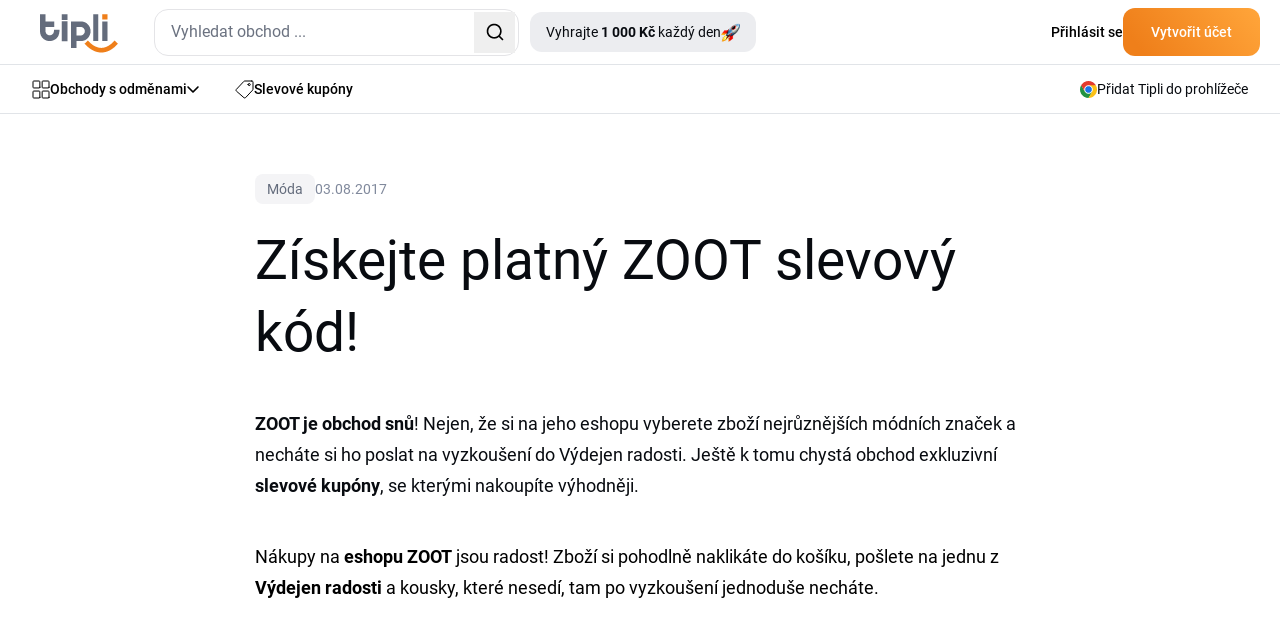

--- FILE ---
content_type: text/html; charset=utf-8
request_url: https://www.tipli.cz/clanek/ziskejte-platny-zoot-slevovy-kod
body_size: 29723
content:
<!DOCTYPE html>
<html lang="cs" xmlns:n="http://www.w3.org/1999/xhtml">

<head>
	<meta charset="utf-8">
	<meta http-equiv="X-UA-Compatible" content="IE=Edge,chrome=1">
		<title>Získejte platný ZOOT slevový kód | Tipli</title>
		<meta name="keywords" content="ZOOT slevový kód, slevový kupon zoot">
		<meta name="description" content="ZOOT je obchod snů! Nejen, že si zboží z jejich e-shopu můžete nechat poslat na vyzkoušení do Výdejen radosti – ještě k tomu pro vás mají slevové kupóny!">
		<meta name="author" content="Tipli">

		<meta name="robots" content="index,follow">


		<meta property="og:title" content="Získejte platný ZOOT slevový kód">
		<meta property="og:site_name" content="Tipli - Nejlepší cashback odměny v Česku">
		<meta property="og:url" content="https://www.tipli.cz/clanek/ziskejte-platny-zoot-slevovy-kod">
		<meta property="og:description" content="ZOOT je obchod snů! Nejen, že si zboží z jejich e-shopu můžete nechat poslat na vyzkoušení do Výdejen radosti – ještě k tomu pro vás mají slevové kupóny!">
		<meta property="og:type" content="website">
		<meta property="og:image" content="https://img.tiplicdn.com/zoh4eiLi/IMG/7200/1sFSw-ZflSf45CTlxmuCDsMU-6prpWaQsCmpNnI2Wpk/resize:fit:1200:600:1/gravity:no/quality:90/aHR0cHM6Ly93d3cudGlwbGkuY3ovdXBsb2FkL2ltYWdlcy9hcnRpY2xlcy1hcnRpY2xlLXByZXZpZXdJbWFnZS8zNjk2LnBuZw.png">
		<meta property="fb:app_id" content="186459448452370">

		<meta property="fb:pages" content="1230263787039989">

		<meta name="ahrefs-site-verification" content="1ad8b2b6271f5e03727b3a2cd166ecf2d30a511a714ff75330adf401c1d7f4ed">

		<meta name="twitter:card" content="summary">
		<meta name="twitter:site" content="@tiplicz">
		<meta name="twitter:title" content="Získejte platný ZOOT slevový kód">
		<meta name="twitter:description" content="ZOOT je obchod snů! Nejen, že si zboží z jejich e-shopu můžete nechat poslat na vyzkoušení do Výdejen radosti – ještě k tomu pro vás mají slevové kupóny!">
		<meta name="twitter:image" content="https://img.tiplicdn.com/zoh4eiLi/IMG/7200/1sFSw-ZflSf45CTlxmuCDsMU-6prpWaQsCmpNnI2Wpk/resize:fit:1200:600:1/gravity:no/quality:90/aHR0cHM6Ly93d3cudGlwbGkuY3ovdXBsb2FkL2ltYWdlcy9hcnRpY2xlcy1hcnRpY2xlLXByZXZpZXdJbWFnZS8zNjk2LnBuZw.png">

		<link rel="apple-touch-icon" sizes="152x152" href="/images/favicon/apple-touch-icon.png">
		<link rel="icon" type="image/png" sizes="32x32" href="/images/favicon/favicon-32x32.png">
		<link rel="icon" type="image/png" sizes="16x16" href="/images/favicon/favicon-16x16.png">
		<link rel="manifest" href="/images/favicon/manifest.json">
		<link rel="mask-icon" href="/images/favicon/safari-pinned-tab.svg" color="#ee7836">
		<meta name="theme-color" content="#ffffff">


		<link rel="canonical" href="https://www.tipli.cz/clanek/ziskejte-platny-zoot-slevovy-kod">


		<link rel="alternate" type="application/rss+xml" title="RSS Tipli - Nejlepší cashback odměny v Česku" href="/articles.xml">
		<link rel="search" type="application/opensearchdescription+xml" title="Tipli" href="/opensearch.xml">

		<link rel="manifest" href="/manifest.json">

		<meta name="seznam-wmt" content="3O9X5BDC58BwOeu4JZo2V412PgPrBM6W">

		<meta name="facebook-domain-verification" content="8wqb5kh3ey7hl8tdim5byvv3g09ng5">



		<link rel="stylesheet" href="/css2/output.css?v=0.5">


		<style>
			#footer-background.lazy {
				background-image: none;
				background-color: #f58b21;
			}

			#footer-background {
				background-image: url('/new-design/bg-footer-mobile.png');
				background-color: transparent;
			}

			.sidebar {
				transition: transform 0.3s ease-in-out;
				transform: translateX(-100%);
			}

			.sidebar.open {
				transform: translateX(0);
				display: block;
			}

			.transition-transform {
				transition: transform 0.3s;
			}

			.rotate-180 {
				transform: rotate(180deg);
			}

			.black-friday-alert { display: none; }

			.black-friday-alert--desktop { display: none; }
			@media (min-width:768px){
				.black-friday-alert--desktop { display: flex; }
			}

			@media (max-width:767.98px){
				#bfMobileBanner .black-friday-alert--mobile {
					display: flex;
					transform: translateY(0);
					transition: transform .24s ease;
					padding-bottom: max(0.5rem, env(safe-area-inset-bottom));
				}

				#bfMobileBanner.is-stuck-hidden .black-friday-alert--mobile {
					transform: translateY(110%);
				}
			}

			#bfMobileBanner.is-dismissed,
			.black-friday-alert--desktop.is-dismissed {
				display: none !important;
			}
		</style>

		    <link rel="stylesheet" href="/webtemp/css/112849c74e5ab3a7c895d32583b48505-1769069163.css">

    <link rel="stylesheet" href="/webtemp/css/1b20eb4b41dbcd1141303f8bd86279bd-1769069187.css">
    <link rel="stylesheet" href="/webtemp/css/7995bdfb58476eff03cedbf8daf9aee2-1769069187.css">



<script>
dataLayer = [{}];

window.dataLayer = window.dataLayer || [];

function gtag() {
	dataLayer.push(arguments);
}

</script>



<!-- Global site tag (gtag.js) - Google Analytics CS -->
<script src="https://www.googletagmanager.com/gtag/js?id=G-5GK3THESKX" async></script>
<script>
	gtag('js', new Date());
	gtag('config', 'G-5GK3THESKX');
</script>

<!-- Google Tag Manager CZ -->
<script>(function(w,d,s,l,i){ w[l]=w[l]||[];w[l].push({ 'gtm.start':
new Date().getTime(),event:'gtm.js'});var f=d.getElementsByTagName(s)[0],
j=d.createElement(s),dl=l!='dataLayer'?'&l='+l:'';j.async=true;j.src=
'https://www.googletagmanager.com/gtm.js?id='+i+dl;f.parentNode.insertBefore(j,f);
})(window,document,'script','dataLayer','GTM-NDQDMB');</script>
<!-- End Google Tag Manager -->

<!-- Google Tag Manager (noscript) -->
<noscript><iframe src="https://www.googletagmanager.com/ns.html?id=GTM-NDQDMB"
                  height="0" width="0" style="display:none;visibility:hidden"></iframe></noscript>
<!-- End Google Tag Manager (noscript) -->











<script>
	function sendGAEvent(eventName, eventParams = {}) {
		if (window.gtag) {
			gtag('event', eventName, eventParams);
		} else {
			console.warn('GA4 tracking is not initialized.');
		}
	}
</script>

		<!-- Viewport for mobile devices -->
		<meta content="width=device-width, initial-scale=1.0, user-scalable=1, minimum-scale=1.0" name="viewport">

		<meta name="google-signin-client_id" content="179697024891-eqjtkln3k2v41olj0phjrksaftnjje3a.apps.googleusercontent.com">
		<meta name='ir-site-verification-token' value='616239723'>

	

	<script defer>
		(function () {
			if (document.cookie.indexOf('blackFridayBannerHidden=true') > -1) {
				var s = document.createElement('style');
				s.innerHTML = '#bfMobileBanner {display:none!important} .black-friday-alert--desktop {display:none!important}';
				document.head.appendChild(s);
			}
		})();
	</script>
</head>

<body class="cs overflow-x-hidden" data-basePath="https://www.tipli.cz" data-locale="cs" data-search-url="/hledat"
	data-isAdmin="false">

<!-- Google Tag Manager (noscript) -->
<noscript><iframe src="https://www.googletagmanager.com/ns.html?id=GTM-NDQDMB"
                  height="0" width="0" style="display:none;visibility:hidden"></iframe></noscript>
<!-- End Google Tag Manager (noscript) -->





<div id="fb-root"></div>
    <script>(function(d, s, id) {
            var js, fjs = d.getElementsByTagName(s)[0];
            if (d.getElementById(id)) return;
            js = d.createElement(s); js.id = id;
            js.src = "//connect.facebook.net/cs_CZ/sdk.js#xfbml=1&version=v2.8&appId=186459448452370";
            fjs.parentNode.insertBefore(js, fjs);
        }(document, 'script', 'facebook-jssdk'));</script>




<header id="header" class="bg-white w-full relative z-50">

	<div class="border-b w-full border-b-light-4">
		<div class="relative flex justify-between container p-0 h-[64px] items-center">
			<div class="flex items-center pl-5 w-full">
				<div id="mobileMenu" class="absolute left-0 flex justify-center items-center w-[61px] h-[63px] block md:hidden">
					<svg id="hamburgerIcon" xmlns="http://www.w3.org/2000/svg" width="21" height="18"
						viewBox="0 0 21 18" fill="none" class="block md:hidden">
						<rect width="21" height="2" rx="1" transform="matrix(-1 0 0 1 21 0)" fill="#080B10"></rect>
						<rect x="21" y="10" width="21" height="2" rx="1" transform="rotate(180 21 10)" fill="#080B10"></rect>
						<rect x="10.5" y="18" width="10.5" height="2" rx="1" transform="rotate(180 10.5 18)"
							fill="#080B10"></rect>
					</svg>

					<svg id="closeIcon" xmlns="http://www.w3.org/2000/svg" width="17" height="17" viewBox="0 0 17 17"
						fill="none" class="hidden">
						<path
							d="M0.294033 0.294038C0.686077 -0.0980127 1.32171 -0.0980127 1.71375 0.294038L16.7057 15.2862C17.0977 15.6783 17.0977 16.3139 16.7057 16.706C16.3137 17.098 15.678 17.098 15.286 16.706L0.294034 1.71378C-0.0980106 1.32173 -0.0980117 0.686089 0.294033 0.294038Z"
							fill="#080B10"></path>
						<path
							d="M16.706 0.294038C16.3139 -0.0980127 15.6783 -0.0980127 15.2863 0.294038L0.294309 15.2862C-0.0977358 15.6783 -0.0977369 16.3139 0.294308 16.706C0.686352 17.098 1.32198 17.098 1.71403 16.706L16.706 1.71378C17.098 1.32173 17.098 0.686089 16.706 0.294038Z"
							fill="#080B10"></path>
					</svg>
				</div>
				<div class="w-px h-[63px] bg-zinc-200 ml-10 mr-5 md:hidden"></div>
				<div class="overlay fixed inset-0 bg-black bg-opacity-50 hidden z-50" style="top: 65px; background: rgba(24, 43, 74, 0.70); backdrop-filter: blur(3px);"></div>

				<div id="sidebar" class="hidden sidebar fixed h-full top-[65px] left-0 w-[313px] shadow-lg z-50 bg-white overflow-y-auto">
					<div class="min-h-[700px] flex justify-between h-full flex-col">
						<div class="pl-[21px]">
							<a data-google-interstitial="false" class="flex items-center gap-[14px] py-4 text-sm tex-dark-1 font-medium leading-[24.5px]" href="/obchody">
								<svg xmlns="http://www.w3.org/2000/svg" width="18" height="19" viewBox="0 0 18 19"
									 fill="none">
									<path
										d="M7.85714 7.22979C7.85714 7.41424 7.7849 7.59113 7.6563 7.72156C7.5277 7.85198 7.35329 7.92525 7.17143 7.92525H1.68571C1.50386 7.92525 1.32944 7.85198 1.20084 7.72156C1.07224 7.59113 1 7.41424 1 7.22979V1.66616C1 1.48172 1.07224 1.30482 1.20084 1.17439C1.32944 1.04397 1.50386 0.970703 1.68571 0.970703H7.17143C7.35329 0.970703 7.5277 1.04397 7.6563 1.17439C7.7849 1.30482 7.85714 1.48172 7.85714 1.66616V7.22979Z"
										stroke="#080B10" stroke-linecap="round" stroke-linejoin="round"></path>
									<path
										d="M17 7.22979C17 7.41424 16.9278 7.59113 16.7992 7.72156C16.6706 7.85198 16.4961 7.92525 16.3143 7.92525H10.8286C10.6467 7.92525 10.4723 7.85198 10.3437 7.72156C10.2151 7.59113 10.1429 7.41424 10.1429 7.22979V1.66616C10.1429 1.48172 10.2151 1.30482 10.3437 1.17439C10.4723 1.04397 10.6467 0.970703 10.8286 0.970703H16.3143C16.4961 0.970703 16.6706 1.04397 16.7992 1.17439C16.9278 1.30482 17 1.48172 17 1.66616V7.22979Z"
										stroke="#080B10" stroke-linecap="round" stroke-linejoin="round"></path>
									<path
										d="M17 17.2752C17 17.4597 16.9278 17.6366 16.7992 17.767C16.6706 17.8974 16.4961 17.9707 16.3143 17.9707H10.8286C10.6467 17.9707 10.4723 17.8974 10.3437 17.767C10.2151 17.6366 10.1429 17.4597 10.1429 17.2752V11.7116C10.1429 11.5272 10.2151 11.3503 10.3437 11.2198C10.4723 11.0894 10.6467 11.0162 10.8286 11.0162H16.3143C16.4961 11.0162 16.6706 11.0894 16.7992 11.2198C16.9278 11.3503 17 11.5272 17 11.7116V17.2752Z"
										stroke="#080B10" stroke-linecap="round" stroke-linejoin="round"></path>
									<path
										d="M7.85714 17.2752C7.85714 17.4597 7.7849 17.6366 7.6563 17.767C7.5277 17.8974 7.35329 17.9707 7.17143 17.9707H1.68571C1.50386 17.9707 1.32944 17.8974 1.20084 17.767C1.07224 17.6366 1 17.4597 1 17.2752V11.7116C1 11.5272 1.07224 11.3503 1.20084 11.2198C1.32944 11.0894 1.50386 11.0162 1.68571 11.0162H7.17143C7.35329 11.0162 7.5277 11.0894 7.6563 11.2198C7.7849 11.3503 7.85714 11.5272 7.85714 11.7116V17.2752Z"
										stroke="#080B10" stroke-linecap="round" stroke-linejoin="round"></path>
								</svg>
								Obchody s odměnami
							</a>
							<a data-google-interstitial="false" class="flex items-center gap-[14px] py-4 text-sm tex-dark-1 font-medium leading-[24.5px]" href="/slevy">
								<svg xmlns="http://www.w3.org/2000/svg" width="18" height="18" viewBox="0 0 18 18"
									 fill="none">
									<path
										d="M12.4071 4.34222C12.4071 4.61379 12.5152 4.87423 12.7075 5.06626C12.8998 5.25829 13.1606 5.36617 13.4325 5.36617C13.7045 5.36617 13.9653 5.25829 14.1576 5.06626C14.3499 4.87423 14.4579 4.61379 14.4579 4.34222C14.4579 4.07066 14.3499 3.81021 14.1576 3.61819C13.9653 3.42616 13.7045 3.31828 13.4325 3.31828C13.1606 3.31828 12.8998 3.42616 12.7075 3.61819C12.5152 3.81021 12.4071 4.07066 12.4071 4.34222Z"
										stroke="#080B10" stroke-linecap="round" stroke-linejoin="round"></path>
									<path
										d="M15.8963 1.00002H9.22412C9.07344 1.00094 8.92441 1.03228 8.78619 1.09215C8.64791 1.15203 8.52315 1.23921 8.41947 1.34845L1.29871 8.93557C1.1974 9.0423 1.11882 9.16844 1.06771 9.30639C1.0166 9.44434 0.994026 9.59118 1.00135 9.73808C1.00867 9.88492 1.04574 10.0288 1.11031 10.161C1.17488 10.2931 1.26562 10.4109 1.37704 10.507L8.4978 16.7289C8.71342 16.9165 8.99355 17.0131 9.27909 16.9986C9.56471 16.984 9.83344 16.8593 10.0288 16.6507L16.7009 9.53998C16.893 9.33882 17.0002 9.07138 17 8.79335V2.09507C17 1.95067 16.9714 1.80769 16.9158 1.67437C16.8603 1.54104 16.7789 1.42001 16.6763 1.31823C16.5738 1.21645 16.452 1.13594 16.3181 1.08133C16.1842 1.02672 16.0409 0.999086 15.8963 1.00002Z"
										stroke="#080B10" stroke-linecap="round" stroke-linejoin="round"></path>
								</svg>
								Slevové kupóny
							</a>
							<a data-google-interstitial="false" class="flex items-center gap-[14px] py-4 text-sm tex-dark-1 font-medium leading-[24.5px]" href="/jak-to-funguje">
								<svg width="18" height="18" viewBox="0 0 18 18" fill="none" xmlns="http://www.w3.org/2000/svg">
									<path d="M1 10.6V17V10.6Z" fill="#ECEDF0"></path>
									<path d="M1 15.9333H12.7333C12.7333 15.3676 12.5085 14.8249 12.1085 14.4249C11.7084 14.0248 11.1657 13.8 10.6 13.8H7.93332C7.93332 13.2342 7.70854 12.6916 7.30848 12.2915C6.90841 11.8914 6.36579 11.6667 5.79999 11.6667H1" fill="#ECEDF0"></path>
									<path d="M5.26666 13.8H7.93332H5.26666Z" fill="#ECEDF0"></path>
									<path d="M5.18133 1H16.0186C16.2815 1.00375 16.5321 1.11127 16.716 1.2991C16.8998 1.48693 17.0019 1.73985 17 2.00267V8.17511C17.0019 8.43794 16.8998 8.69081 16.716 8.87868C16.5321 9.06649 16.2815 9.17401 16.0186 9.17778H5.18133C4.91853 9.17401 4.66788 9.06649 4.48403 8.87868C4.3002 8.69081 4.1981 8.43794 4.2 8.17511V2.00267C4.1981 1.73985 4.3002 1.48693 4.48403 1.2991C4.66788 1.11127 4.91853 1.00375 5.18133 1Z" fill="#ECEDF0"></path>
									<path d="M8.99999 5.08889C8.99999 5.51324 9.16859 5.9202 9.46861 6.22026C9.7687 6.52032 10.1757 6.68889 10.6 6.68889C11.0243 6.68889 11.4313 6.52032 11.7314 6.22026C12.0314 5.9202 12.2 5.51324 12.2 5.08889C12.2 4.66454 12.0314 4.25758 11.7314 3.95752C11.4313 3.65746 11.0243 3.48889 10.6 3.48889C10.1757 3.48889 9.7687 3.65746 9.46861 3.95752C9.16859 4.25758 8.99999 4.66454 8.99999 5.08889Z" fill="#ECEDF0"></path>
									<path d="M6.15555 3.31111H7.22221H6.15555Z" fill="#ECEDF0"></path>
									<path d="M13.9778 6.86667H15.0444H13.9778Z" fill="#ECEDF0"></path>
									<path d="M1 10.6V17M1 15.9333H12.7333C12.7333 15.3676 12.5085 14.8249 12.1085 14.4249C11.7084 14.0248 11.1657 13.8 10.6 13.8H7.93332M7.93332 13.8C7.93332 13.2342 7.70854 12.6916 7.30848 12.2915C6.90841 11.8914 6.36579 11.6667 5.79999 11.6667H1M7.93332 13.8H5.26666M6.15555 3.31111H7.22221M13.9778 6.86667H15.0444M5.18133 1H16.0186C16.2815 1.00375 16.5321 1.11127 16.716 1.2991C16.8998 1.48693 17.0019 1.73985 17 2.00267V8.17511C17.0019 8.43794 16.8998 8.69081 16.716 8.87868C16.5321 9.06649 16.2815 9.17401 16.0186 9.17778H5.18133C4.91853 9.17401 4.66788 9.06649 4.48403 8.87868C4.3002 8.69081 4.1981 8.43794 4.2 8.17511V2.00267C4.1981 1.73985 4.3002 1.48693 4.48403 1.2991C4.66788 1.11127 4.91853 1.00375 5.18133 1ZM8.99999 5.08889C8.99999 5.51324 9.16859 5.9202 9.46861 6.22026C9.7687 6.52032 10.1757 6.68889 10.6 6.68889C11.0243 6.68889 11.4313 6.52032 11.7314 6.22026C12.0314 5.9202 12.2 5.51324 12.2 5.08889C12.2 4.66454 12.0314 4.25758 11.7314 3.95752C11.4313 3.65746 11.0243 3.48889 10.6 3.48889C10.1757 3.48889 9.7687 3.65746 9.46861 3.95752C9.16859 4.25758 8.99999 4.66454 8.99999 5.08889Z" stroke="#080B10" stroke-linecap="round" stroke-linejoin="round"></path>
								</svg>

								Jak získat odměny?
							</a>


							<a data-google-interstitial="false"
								data-element-action="click"
								data-element-type="link"
								data-element-name="login"
								data-element-section="nav_bar"
								class="flex items-center gap-[14px] py-4 text-sm tex-dark-1 font-medium leading-[24.5px]"
							 href="/prihlaseni">
								<svg xmlns="http://www.w3.org/2000/svg" width="18" height="18" viewBox="0 0 12 16" fill="none">
									<path d="M6.00684 9.25781C7.53225 9.25785 9.02791 9.62628 10.1348 10.332V10.333C11.0977 10.9446 11.5 11.6959 11.5 12.373C11.4999 13.0505 11.0973 13.8042 10.1338 14.4199C9.0223 15.1298 7.52477 15.5 6 15.5C4.47523 15.5 2.9777 15.1298 1.86621 14.4199L1.86523 14.4189L1.69043 14.3027C0.853035 13.7138 0.5 13.0137 0.5 12.3789C0.500033 11.7014 0.902595 10.9479 1.86621 10.332L1.86523 10.3311C2.98154 9.62503 4.48229 9.25781 6.00684 9.25781ZM5.85449 0.5C7.69661 0.5 9.16699 1.87896 9.25684 3.56543L9.26074 3.72949C9.25183 5.45373 7.82709 6.88583 5.98828 6.94922C5.89911 6.94348 5.80446 6.94359 5.71387 6.94922C3.8732 6.8864 2.44843 5.45297 2.44824 3.72949C2.44824 1.96888 3.94523 0.500183 5.85449 0.5Z" stroke="black" stroke-linecap="round" stroke-linejoin="round"></path>
								</svg>
								Přihlásit se
							</a>
						</div>

						<div>
    <div style="background: linear-gradient(111deg, #FFF 26.5%, #F4F4F6 88.12%);" class="p-5 pt-10 mb-[65px] relative">
        <div class="absolute top-0 left-1/2 transform -translate-y-[77%] -translate-x-1/2">
            <div class="relative">
                <img src="/new-design/oslik-sidebar.png" alt="oslik" loading="lazy">
            </div>

            <div class="relative bottom-[90px] left-[-18px]">
                <div class="absolute rounded-[7px] text-xxs leading-[17.5px] font-bold text-white bg-secondary-red px-2">
                    <div>
                        Novinka
                    </div>

                    <svg class="absolute left-[80%] -translate-x-1/2 bottom-[-6px]"
                         xmlns="http://www.w3.org/2000/svg"
                         width="12" height="10"
                         viewBox="0 0 12 10" fill="none">
                        <path d="M8.89478 0.984834C8.71664 0.467672 8.11866 0.231927 7.63553 0.488396L6.53084 1.07482C6.47342 1.10531 6.41282 1.12941 6.35015 1.1467L1.55358 2.46989C1.48115 2.48987 1.40637 2.5 1.33124 2.5V2.5C0.461671 2.5 0.169913 3.66245 0.936417 4.07308L9.99822 8.92762C10.7119 9.30996 11.5241 8.61839 11.2604 7.85287L8.89478 0.984834Z" fill="#F72F49"></path>
                    </svg>
                </div>
            </div>
        </div>

        <div class="flex items-center justify-center lg:text-primary-orange font-bold leading-7 text-nowrap mb-[9px]">
            <div>Tipli rozdává</div>

            <div class="flex justify-center">
                <div class="relative mx-2 lg:ml-4 lg:mr-0">
                    <img class="hidden lg:block absolute top-1/2 left-1/2 -translate-x-1/2 -translate-y-1/2" src="/new-design/gives-out-shop-bg-star.svg" loading="lazy" alt="donkey">
                    <img class="lg:hidden absolute top-1/2 left-1/2 -translate-x-1/2 -translate-y-1/2" src="/new-design/gives-out-star-xs.svg" loading="lazy" alt="donkey">
                    <div class="relative text-center font-bold text-white">
                        <span class="text-white text-nowrap leading-[28px] rounded-[6px] bg-orange-gradient px-2 py-1 lg:px-[17px]">1 000 Kč</span>
                    </div>
                </div>
                <span class="lg:hidden">každý den!</span>
            </div>
        </div>

        <div class="text-xs leading-[21px] text-dark-2 mb-5 text-center">
            Každý den odhalíme šťastný obchod a ti, kteří ho uhodnou a ten den odhalí, si rozdělí peněžní odměnu.
        </div>

        <a data-google-interstitial="false" class="flex items-center justify-center text-white font-bold gap-2 pt-[15px] pb-4 bg-primary-blue-dark rounded-xl" href="/tipli-rozdava">
            <svg width="19" height="19" viewBox="0 0 19 19" fill="none" xmlns="http://www.w3.org/2000/svg" xmlns:xlink="http://www.w3.org/1999/xlink">
                <rect width="19" height="19" fill="url(#pattern0_34_167)"></rect>
                <defs>
                    <pattern id="pattern0_34_167" patternContentUnits="objectBoundingBox" width="1" height="1">
                        <use xlink:href="#image0_34_167" transform="scale(0.0138889)"></use>
                    </pattern>
                    <image id="image0_34_167" width="72" height="72" xlink:href="[data-uri]"></image>
                </defs>
            </svg>
            Chci začít vyhrávat
        </a>
    </div>
						</div>
					</div>
				</div>

					<div class="flex justify-between w-full md:w-auto items-center">
					<div>
						<a href="/" data-google-interstitial="false">
								<svg class="w-[60px] h-[29px] md:w-[78px] md:h-[39px] mt-[3px]" width="78" height="39" viewBox="0 0 78 39" fill="none" xmlns="http://www.w3.org/2000/svg">
									<path fill-rule="evenodd" clip-rule="evenodd"
												d="M21.8419 7.28024H27.4368V27.3415H21.8419V7.28024ZM62.3468 27.1098V7.50599H67.482V27.1103L62.3468 27.1098ZM53.2192 27.1098V0.339844H58.3599V27.1103L53.2192 27.1098ZM44.8271 17.2604C44.8271 16.7853 44.7389 16.2929 44.5681 15.7818C44.3914 15.2713 44.1325 14.808 43.7673 14.3987C43.4003 13.9803 42.9524 13.6383 42.4536 13.3957C41.9294 13.1404 41.3407 13.0155 40.6812 13.0155H36.3999V21.4635H40.6812C41.3407 21.4635 41.9294 21.3268 42.4536 21.0538C43.4112 20.5591 44.1557 19.7269 44.5441 18.7153C44.7326 18.2225 44.8266 17.7415 44.8266 17.2609L44.8271 17.2604ZM30.9054 7.42876H40.6576C42.3655 7.42876 43.8377 7.73174 45.086 8.33724C46.3342 8.94275 47.359 9.72042 48.1658 10.6766C49.6897 12.4899 50.5378 14.7884 50.5573 17.1664C50.536 19.5748 49.6825 21.9042 48.148 23.7493C47.3068 24.76 46.2584 25.5826 45.0801 26.1595C43.8477 26.7477 42.4981 27.0548 41.134 27.0548C40.9878 27.0548 40.8374 27.0516 40.6921 27.0448L36.3999 27.0444V34.0148H30.9054V7.42876ZM9.75216 21.3091C9.28111 21.3091 8.79233 21.2201 8.28585 21.0479C7.24699 20.6845 6.39393 19.9173 5.91879 18.917C5.66577 18.3947 5.54178 17.7951 5.54178 17.136V13.1222H14.216V7.476H5.54131V0.339844H0V17.1123C0 18.828 0.300248 20.3179 0.901213 21.5707C1.50172 22.8294 2.27349 23.8624 3.22149 24.676C4.1695 25.4895 5.21199 26.0891 6.3426 26.4866C7.47912 26.8845 8.58658 27.0862 9.65814 27.0862C10.7297 27.0862 11.843 26.8845 12.9973 26.4866C19.1509 24.3611 19.463 18.6617 19.463 15.8118H13.9689C13.9571 17.0351 13.8631 18.2461 13.5156 18.917C13.2507 19.4335 12.921 19.8728 12.5262 20.2226C11.7576 20.9026 10.7742 21.2882 9.75216 21.3091ZM21.8419 0.339844H27.4368V5.98697H21.8419V0.339844Z"
												fill="#646C7C"></path>
									<path fill-rule="evenodd" clip-rule="evenodd"
												d="M62.3465 0.339844H67.4817V5.52319H62.3465V0.339844ZM74.6606 26.552L77.9998 29.7285C73.133 34.8664 68.2344 38.395 61.1623 38.5867C53.9952 38.2737 49.1076 34.5285 44.4961 29.7403L47.8116 26.5342C51.5042 30.3808 55.5742 33.6854 61.1973 33.9375C66.8531 33.7695 70.745 30.6779 74.6606 26.552Z"
												fill="#EF7F1A"></path>
								</svg>
						</a>
					</div>

					<div class="md:hidden">
						<div id="svg-container" class="md:hidden mr-5 cursor-pointer">
							<svg id="svg-icon" xmlns="http://www.w3.org/2000/svg" width="18" height="18" viewBox="0 0 18 18" fill="none">
								<path d="M12.2467 12.2461C11.0112 13.4816 9.33552 14.1756 7.5882 14.1756C5.84088 14.1756 4.16522 13.4816 2.92965 12.2461C1.69408 11.0106 1 9.33501 1 7.5878C1 5.84059 1.69408 4.16503 2.92965 2.92954C4.16522 1.69404 5.84088 1 7.5882 1C9.33552 1 11.0112 1.69404 12.2467 2.92954C13.4823 4.16503 14.1764 5.84059 14.1764 7.5878C14.1764 9.33501 13.4823 11.0106 12.2467 12.2461ZM12.2467 12.2461L17 17" stroke="#080B10" stroke-width="2" stroke-linecap="round" stroke-linejoin="round"></path>
							</svg>
						</div>
					</div>

					<div id="dropdown-autocomplete-mobile" class="hidden absolute top-[64px] left-0 w-full h-svh bg-white z-50">
						<div class="flex justify-between items-center bg-primary-blue-dark py-2.5 px-5 gap-5">
							<div class="relative w-full">
								<div id="autocomplete-mobile" class="flex items-center h-[47px] border-none rounded-xl w-full text-sm leading-[24.5px] text-dark-2 bg-white"></div>
							</div>

							<svg id="close-icon" class="flex-shrink-0 cursor-pointer text-white" xmlns="http://www.w3.org/2000/svg" width="24" height="24" viewBox="0 0 24 24" fill="none" stroke="currentColor" stroke-width="2" stroke-linecap="round" stroke-linejoin="round" ><path d="M18 6 6 18"></path><path d="m6 6 12 12"></path></svg>
						</div>

                            <div class="px-5">
                                <div class="text-dark-1 leading-7 font-medium mt-5 mb-2.5">Oblíbené obchody s odměnami</div>
                                <div>
                                        <a data-google-interstitial="false"
                                            class="flex gap-4 items-center mb-5 last:mb-0 hover:underline" href="/obchod/temu">
                                            <div
                                                class="border border-light-5 rounded-xl flex justify-center items-center w-[97px] h-[55px]">
                                                <img class="max-w-[58px] max-h-[38px]" alt="Temu" src="/upload/images/shops-shop-logo/789033.svg" loading="lazy">
                                            </div>

                                            <div class="text-sm text-dark-1 leading-[18.75px]">
                                                <div class="text-sm leading-[24.5px] mb-[5px]">Temu</div>
                                                <div class="similar-shop__value">
                                                   <span class="_upTo">až</span> <span class="_value">20</span>&nbsp;<span class="_symbol">%</span> <span class="_suffix">zpět z nákupu</span>
                                                </div>
                                            </div>
                                        </a>
                                        <a data-google-interstitial="false"
                                            class="flex gap-4 items-center mb-5 last:mb-0 hover:underline" href="/obchod/allegro">
                                            <div
                                                class="border border-light-5 rounded-xl flex justify-center items-center w-[97px] h-[55px]">
                                                <img class="max-w-[58px] max-h-[38px]" alt="Allegro" src="/upload/images/shops-shop-logo/788597.svg" loading="lazy">
                                            </div>

                                            <div class="text-sm text-dark-1 leading-[18.75px]">
                                                <div class="text-sm leading-[24.5px] mb-[5px]">Allegro</div>
                                                <div class="similar-shop__value">
                                                   <span class="_upTo">až</span> <span class="_value">2,1</span>&nbsp;<span class="_symbol">%</span> <span class="_suffix">zpět z nákupu</span>
                                                </div>
                                            </div>
                                        </a>
                                        <a data-google-interstitial="false"
                                            class="flex gap-4 items-center mb-5 last:mb-0 hover:underline" href="/obchod/dr-max">
                                            <div
                                                class="border border-light-5 rounded-xl flex justify-center items-center w-[97px] h-[55px]">
                                                <img class="max-w-[58px] max-h-[38px]" alt="Dr. Max" src="/upload/images/shops-shop-logo/788952.svg" loading="lazy">
                                            </div>

                                            <div class="text-sm text-dark-1 leading-[18.75px]">
                                                <div class="text-sm leading-[24.5px] mb-[5px]">Dr. Max</div>
                                                <div class="similar-shop__value">
                                                   <span class="_upTo">až</span> <span class="_value">5</span>&nbsp;<span class="_symbol">%</span> <span class="_suffix">zpět z nákupu</span>
                                                </div>
                                            </div>
                                        </a>
                                        <a data-google-interstitial="false"
                                            class="flex gap-4 items-center mb-5 last:mb-0 hover:underline" href="/obchod/aliexpress">
                                            <div
                                                class="border border-light-5 rounded-xl flex justify-center items-center w-[97px] h-[55px]">
                                                <img class="max-w-[58px] max-h-[38px]" alt="AliExpress" src="/upload/images/shops-shop-logo/792258.svg" loading="lazy">
                                            </div>

                                            <div class="text-sm text-dark-1 leading-[18.75px]">
                                                <div class="text-sm leading-[24.5px] mb-[5px]">AliExpress</div>
                                                <div class="similar-shop__value">
                                                   <span class="_upTo">až</span> <span class="_value">10</span>&nbsp;<span class="_symbol">%</span> <span class="_suffix">zpět z nákupu</span>
                                                </div>
                                            </div>
                                        </a>
                                        <a data-google-interstitial="false"
                                            class="flex gap-4 items-center mb-5 last:mb-0 hover:underline" href="/obchod/zalando-lounge">
                                            <div
                                                class="border border-light-5 rounded-xl flex justify-center items-center w-[97px] h-[55px]">
                                                <img class="max-w-[58px] max-h-[38px]" alt="Lounge by Zalando" src="/upload/images/shops-shop-logo/789882.svg" loading="lazy">
                                            </div>

                                            <div class="text-sm text-dark-1 leading-[18.75px]">
                                                <div class="text-sm leading-[24.5px] mb-[5px]">Lounge by Zalando</div>
                                                <div class="similar-shop__value">
                                                   <span class="_value">3,5</span>&nbsp;<span class="_symbol">%</span> <span class="_suffix">zpět z nákupu</span>
                                                </div>
                                            </div>
                                        </a>
                                        <a data-google-interstitial="false"
                                            class="flex gap-4 items-center mb-5 last:mb-0 hover:underline" href="/obchod/sinsay">
                                            <div
                                                class="border border-light-5 rounded-xl flex justify-center items-center w-[97px] h-[55px]">
                                                <img class="max-w-[58px] max-h-[38px]" alt="Sinsay" src="/upload/images/shops-shop-logo/788948.svg" loading="lazy">
                                            </div>

                                            <div class="text-sm text-dark-1 leading-[18.75px]">
                                                <div class="text-sm leading-[24.5px] mb-[5px]">Sinsay</div>
                                                <div class="similar-shop__value">
                                                   <span class="_value">5</span>&nbsp;<span class="_symbol">%</span> <span class="_suffix">zpět z nákupu</span>
                                                </div>
                                            </div>
                                        </a>
                                </div>

                                <a data-google-interstitial="false" class="block w-full text-center mt-5 mb-[35px] leading-7 font-bold text-white bg-orange-gradient py-[14px] rounded-xl" href="/obchody">
                                    Zobrazit všech 1 485 obchodů
                                </a>
                            </div>
					</div>
				</div>

					<div id="autocomplete" class="hidden md:block lg:max-w-[275px] xl:max-w-full" data-placeholder="Vyhledat obchod ..."></div>

        <a data-google-interstitial="false"
                class="hidden lg:flex gap-2 items-center text-dark-1 leading-[24.5px] text-sm py-2 px-4 bg-light-5 rounded-xl ml-[11px] xl:hover:underline" href="/tipli-rozdava">
            <div class="flex items-center gap-1.5 text-nowrap">
                <div>
                    Vyhrajte <span class="font-bold">1 000 Kč</span> každý den
                </div>

                <svg width="19" height="19" viewBox="0 0 21 21" fill="none" xmlns="http://www.w3.org/2000/svg"
                     xmlns:xlink="http://www.w3.org/1999/xlink">
                    <rect width="21" height="21" fill="url(#pattern0_758_3627)"></rect>
                    <defs>
                        <pattern id="pattern0_758_3627" patternContentUnits="objectBoundingBox" width="1"
                                 height="1">
                            <use xlink:href="#image0_758_3627" transform="scale(0.0138889)"></use>
                        </pattern>
                        <image id="image0_758_3627" width="72" height="72"
                               xlink:href="[data-uri]"></image>
                    </defs>
                </svg>
            </div>
        </a>

			</div>

                <div class="flex items-center shrink-0 gap-6">
                    <a data-google-interstitial="false" class="hidden font-medium hover:underline text-sm leading-[24.5px] md:block" href="/prihlaseni">
                        Přihlásit se
                    </a>
                    <a data-google-interstitial="false"
                        class="px-7 py-3 rounded-xl bg-orange-gradient text-white font-medium text-sm leading-[24.5px] mr-2 md:mr-0 cursor-pointer xl:hover:bg-orange-gradient-hover" href="/registrace">
                         Vytvořit účet
                    </a>
                </div>
		</div>
	</div>

		<div class="hidden md:block border-b border-b-light-4 ">
		<div class="flex py-3 container px-0 lg:px-3 justify-between">
			<div class="flex items-center">
				<a data-google-interstitial="false"
					class="flex items-center cursor-pointer gap-2 js-show-shops xl:hover:text-primary-orange" href="/obchody">
					<svg width="18" height="19" viewBox="0 0 18 19" fill="none" xmlns="http://www.w3.org/2000/svg">
						<path
							d="M7.85714 7.25909C7.85714 7.44353 7.7849 7.62043 7.6563 7.75085C7.5277 7.88127 7.35329 7.95455 7.17143 7.95455H1.68571C1.50386 7.95455 1.32944 7.88127 1.20084 7.75085C1.07224 7.62043 1 7.44353 1 7.25909V1.69545C1 1.51101 1.07224 1.33412 1.20084 1.20369C1.32944 1.07327 1.50386 1 1.68571 1H7.17143C7.35329 1 7.5277 1.07327 7.6563 1.20369C7.7849 1.33412 7.85714 1.51101 7.85714 1.69545V7.25909Z"
							stroke="currentColor" stroke-linecap="round" stroke-linejoin="round"></path>
						<path
							d="M17 7.25909C17 7.44353 16.9278 7.62043 16.7992 7.75085C16.6706 7.88127 16.4961 7.95455 16.3143 7.95455H10.8286C10.6467 7.95455 10.4723 7.88127 10.3437 7.75085C10.2151 7.62043 10.1429 7.44353 10.1429 7.25909V1.69545C10.1429 1.51101 10.2151 1.33412 10.3437 1.20369C10.4723 1.07327 10.6467 1 10.8286 1H16.3143C16.4961 1 16.6706 1.07327 16.7992 1.20369C16.9278 1.33412 17 1.51101 17 1.69545V7.25909Z"
							stroke="currentColor" stroke-linecap="round" stroke-linejoin="round"></path>
						<path
							d="M17 17.3045C17 17.489 16.9278 17.6659 16.7992 17.7963C16.6706 17.9267 16.4961 18 16.3143 18H10.8286C10.6467 18 10.4723 17.9267 10.3437 17.7963C10.2151 17.6659 10.1429 17.489 10.1429 17.3045V11.7409C10.1429 11.5565 10.2151 11.3796 10.3437 11.2491C10.4723 11.1187 10.6467 11.0455 10.8286 11.0455H16.3143C16.4961 11.0455 16.6706 11.1187 16.7992 11.2491C16.9278 11.3796 17 11.5565 17 11.7409V17.3045Z"
							stroke="currentColor" stroke-linecap="round" stroke-linejoin="round"></path>
						<path
							d="M7.85714 17.3045C7.85714 17.489 7.7849 17.6659 7.6563 17.7963C7.5277 17.9267 7.35329 18 7.17143 18H1.68571C1.50386 18 1.32944 17.9267 1.20084 17.7963C1.07224 17.6659 1 17.489 1 17.3045V11.7409C1 11.5565 1.07224 11.3796 1.20084 11.2491C1.32944 11.1187 1.50386 11.0455 1.68571 11.0455H7.17143C7.35329 11.0455 7.5277 11.1187 7.6563 11.2491C7.7849 11.3796 7.85714 11.5565 7.85714 11.7409V17.3045Z"
							stroke="currentColor" stroke-linecap="round" stroke-linejoin="round"></path>
					</svg>

					<div class="hidden font-medium text-sm leading-[24.5px] md:block">
						Obchody s odměnami
					</div>

					<svg width="12" height="7" viewBox="0 0 12 7" fill="none" xmlns="http://www.w3.org/2000/svg">
						<path
							d="M6.00015 6L5.46983 6.53034C5.76273 6.82323 6.2376 6.82322 6.53048 6.53032L6.00015 6ZM1.53032 0.469734C1.23742 0.176847 0.762545 0.176858 0.469658 0.469758C0.176771 0.762657 0.176782 1.23753 0.469682 1.53042L1.53032 0.469734ZM11.5303 1.53032C11.8232 1.23742 11.8232 0.762551 11.5303 0.469662C11.2374 0.176773 10.7626 0.17678 10.4697 0.469678L11.5303 1.53032ZM6.53046 5.46966L1.53032 0.469734L0.469682 1.53042L5.46983 6.53034L6.53046 5.46966ZM6.53048 6.53032L11.5303 1.53032L10.4697 0.469678L5.46981 5.46968L6.53048 6.53032Z"
							fill="currentColor"></path>
					</svg>
				</a>

				<a data-google-interstitial="false"
					class="flex items-center cursor-pointer gap-2 ml-5 lg:ml-9 xl:hover:text-primary-orange" href="/slevy">
					<svg xmlns="http://www.w3.org/2000/svg" width="19" height="19" viewBox="0 0 19 19" fill="none">
						<path
							d="M13.1201 4.55111C13.1201 4.83966 13.2349 5.11637 13.4392 5.3204C13.6436 5.52443 13.9206 5.63905 14.2096 5.63905C14.4986 5.63905 14.7756 5.52443 14.98 5.3204C15.1843 5.11637 15.299 4.83966 15.299 4.55111C15.299 4.26257 15.1843 3.98585 14.98 3.78182C14.7756 3.5778 14.4986 3.46317 14.2096 3.46317C13.9206 3.46317 13.6436 3.5778 13.4392 3.78182C13.2349 3.98585 13.1201 4.26257 13.1201 4.55111Z"
							stroke="currentColor" stroke-linecap="round" stroke-linejoin="round"></path>
						<path
							d="M16.8273 1.00002H9.73813C9.57803 1.001 9.41968 1.03429 9.27283 1.09791C9.1259 1.16153 8.99335 1.25416 8.88319 1.37023L1.31738 9.43154C1.20974 9.54494 1.12625 9.67897 1.07195 9.82554C1.01764 9.97211 0.993653 10.1281 1.00143 10.2842C1.00921 10.4402 1.04859 10.5931 1.1172 10.7335C1.18581 10.874 1.28222 10.9991 1.4006 11.1012L8.96641 17.712C9.19551 17.9113 9.49315 18.014 9.79654 17.9985C10.1 17.983 10.3855 17.8505 10.5931 17.6289L17.6822 10.0737C17.8864 9.85999 18.0002 9.57584 18 9.28044V2.16352C18 2.01009 17.9697 1.85817 17.9106 1.71652C17.8516 1.57486 17.7651 1.44626 17.6561 1.33812C17.5471 1.22998 17.4177 1.14444 17.2755 1.08641C17.1333 1.02839 16.981 0.999029 16.8273 1.00002Z"
							stroke="currentColor" stroke-linecap="round" stroke-linejoin="round"></path>
					</svg>

					<div class="hidden font-medium text-sm leading-[24.5px] md:block">
						Slevové kupóny
					</div>
				</a>
			</div>
			<div class="flex items-center gap-5 lg:gap-[35px]">



				<div class="relative addon-checker" style="display: none;">
					<a
						data-google-interstitial="false"
					   class="hidden xl:flex items-center gap-2 xl:hover:underline" href="/tipli-do-prohlizece">

						<svg width="17" height="17" viewBox="0 0 17 17" fill="none" xmlns="http://www.w3.org/2000/svg">
							<path d="M8.50016 13.2293C11.1123 13.2293 13.2297 11.1118 13.2297 8.49968C13.2297 5.88758 11.1123 3.77002 8.50016 3.77002C5.88807 3.77002 3.77051 5.88758 3.77051 8.49968C3.77051 11.1118 5.88801 13.2293 8.5001 13.2293" fill="white"></path>
							<path d="M2.38322 6.17572C2.03038 5.56456 1.61565 4.92314 1.13903 4.25146C0.392867 5.54356 2.53458e-05 7.00932 1.22642e-09 8.50139C-2.53433e-05 9.99346 0.392767 11.4592 1.13888 12.7514C1.885 14.0435 2.95815 15.1164 4.25043 15.8622C5.5427 16.6081 7.00857 17.0006 8.50063 17.0002C9.28294 15.903 9.81411 15.1118 10.0941 14.6269C10.6319 13.6953 11.3275 12.3616 12.1808 10.6258V10.6248C11.808 11.2712 11.2716 11.808 10.6255 12.1812C9.97945 12.5545 9.24648 12.7511 8.50033 12.7512C7.75418 12.7513 7.02115 12.5549 6.37496 12.1819C5.72877 11.8088 5.19219 11.2722 4.8192 10.6259C3.66028 8.46455 2.84828 6.9811 2.38322 6.17572Z" fill="#229342"></path>
							<path d="M8.50055 16.9995C9.61681 16.9997 10.7222 16.78 11.7535 16.3529C12.7848 15.9258 13.7219 15.2997 14.5112 14.5104C15.3005 13.721 15.9265 12.7839 16.3536 11.7526C16.7806 10.7212 17.0003 9.61585 17 8.49959C16.9997 7.00751 16.6066 5.5418 15.8603 4.24979C14.2501 4.09107 13.0617 4.01172 12.2952 4.01172C11.4261 4.01172 10.161 4.09107 8.49995 4.24979L8.49902 4.25045C9.24519 4.25008 9.9783 4.4462 10.6246 4.81907C11.2709 5.19195 11.8077 5.72844 12.1809 6.37459C12.554 7.02073 12.7505 7.75376 12.7505 8.49993C12.7505 9.24611 12.554 9.97912 12.1808 10.6253L8.50055 16.9995Z" fill="#FBC116"></path>
							<path d="M8.50055 11.8654C10.3589 11.8654 11.8653 10.3589 11.8653 8.50055C11.8653 6.64217 10.3589 5.13574 8.50048 5.13574C6.64224 5.13574 5.13574 6.64224 5.13574 8.50055C5.13574 10.3589 6.64224 11.8654 8.50055 11.8654Z" fill="#1A73E8"></path>
							<path d="M8.50065 4.25029H15.8609C15.1151 2.958 14.0422 1.88484 12.75 1.13874C11.4579 0.392644 9.99208 -0.00010094 8.5 1.94596e-08C7.00792 0.000100979 5.54217 0.393044 4.25013 1.13932C2.95809 1.88559 1.8853 2.95889 1.13965 4.25129L4.81982 10.6256L4.82082 10.6262C4.44745 9.98013 4.25076 9.24718 4.25055 8.50101C4.25033 7.75485 4.44658 7.02178 4.81957 6.37553C5.19255 5.72928 5.72913 5.19263 6.37532 4.81955C7.02152 4.44647 7.75456 4.25011 8.50072 4.25023L8.50065 4.25029Z" fill="#E33B2E"></path>
						</svg>
						<div class="text-dark-1 text-sm leading-[24.5px]">Přidat Tipli do prohlížeče</div>
					</a>
				</div>
			</div>
		</div>
	</div>
</header>

<div class="hidden absolute bg-blue-950/70 backdrop-blur-[6px] z-50 top-[64px]  w-full h-full left-0 js-user-dropdown">
	<div class="relative flex items-start container px-0 md:p-4 md:pt-2">
	</div>
</div>


<div
	class="js-shops-menu favorite-w-rewards hidden w-full absolute top-[115px] z-50">
	<div class="fixed w-full h-full bg-blue-950/70 backdrop-blur-[6px]"></div>
	<div class="js-shops-menu-inner relative bg-[image:linear-gradient(to_right,white_0%,white_50%,#f4f4f5_50%,#f4f4f5_100%)]">
		<div class="flex container ">
			<div class="w-[253px] grow-0 shrink-0">
				<div class="pt-8">
					<span class="block text-zinc-950 text-xl font-bold leading-[35px] mb-2 pr-11">
						Na Tipli najdete více než 1 485 eshopů
					</span>

					<div class="block text-zinc-950 text-base font-normal leading-7 mb-4 pr-11">
						Získejte peníze zpět z nákupu až do výše 26,9 %
					</div>

					<a
						class="flex gap-2 items-center text-orange-500 text-sm font-bold leading-normal xl:hover:underline" href="/obchody">
						Zobrazit všechny obchody
						<svg xmlns="http://www.w3.org/2000/svg" width="12" height="12" viewBox="0 0 12 12" fill="none">
							<path d="M1 11L11 1M10.9984 9.4741L10.9983 1.00032L2.52456 1.00031" stroke="#EF7F1A"
								stroke-width="1.5" stroke-miterlimit="10" stroke-linecap="round" stroke-linejoin="round"></path>
						</svg>
					</a>

					<img src="/new-design/oslik-menu.png" alt="Donkey" loading="lazy" width="232" height="228" class="w-[232px] h-[228px] mt-12">
				</div>
			</div>
			<div class="bg-zinc-100 pt-8 pl-12 grow">
				<div class="text-zinc-950 text-base font-medium leading-7 mb-3.5">Oblíbené obchody s odměnami</div>
                    <div class="grid grid-cols-2 pb-5 gap-[15px] sm:grid-cols-4 md:grid-cols-5 lg:grid-cols-6">
<a
	class=" flex flex-col items-center justify-center bg-white rounded-xl cursor-pointer shadow-hover p-2" href="/obchod/temu">
	<div class="w-full h-[72px] flex items-center justify-center">
		<img class="max-h-[40px] max-w-[100px] w-full m-auto" loading="lazy" alt="Temu"
			src="/upload/images/shops-shop-logo/789033.svg">
	</div>
	<img class="m-auto" src="/new-design/hp-icons/smaller-wave.svg" width="63" height="5"  alt="wave" loading="lazy">

	<div class="shop-item-dropdown__reward min-h-[54px] text-center mt-[6px] leading-[18px] text-xs">
		<span class="_upTo">až</span> <span class="_value">20</span>&nbsp;<span class="_symbol">%</span> <span class="_suffix">zpět z nákupu</span>
	</div>
</a>
<a
	class=" flex flex-col items-center justify-center bg-white rounded-xl cursor-pointer shadow-hover p-2" href="/obchod/allegro">
	<div class="w-full h-[72px] flex items-center justify-center">
		<img class="max-h-[40px] max-w-[100px] w-full m-auto" loading="lazy" alt="Allegro"
			src="/upload/images/shops-shop-logo/788597.svg">
	</div>
	<img class="m-auto" src="/new-design/hp-icons/smaller-wave.svg" width="63" height="5"  alt="wave" loading="lazy">

	<div class="shop-item-dropdown__reward min-h-[54px] text-center mt-[6px] leading-[18px] text-xs">
		<span class="_upTo">až</span> <span class="_value">2,1</span>&nbsp;<span class="_symbol">%</span> <span class="_suffix">zpět z nákupu</span>
	</div>
</a>
<a
	class=" flex flex-col items-center justify-center bg-white rounded-xl cursor-pointer shadow-hover p-2" href="/obchod/dr-max">
	<div class="w-full h-[72px] flex items-center justify-center">
		<img class="max-h-[40px] max-w-[100px] w-full m-auto" loading="lazy" alt="Dr. Max"
			src="/upload/images/shops-shop-logo/788952.svg">
	</div>
	<img class="m-auto" src="/new-design/hp-icons/smaller-wave.svg" width="63" height="5"  alt="wave" loading="lazy">

	<div class="shop-item-dropdown__reward min-h-[54px] text-center mt-[6px] leading-[18px] text-xs">
		<span class="_upTo">až</span> <span class="_value">5</span>&nbsp;<span class="_symbol">%</span> <span class="_suffix">zpět z nákupu</span>
	</div>
</a>
<a
	class=" flex flex-col items-center justify-center bg-white rounded-xl cursor-pointer shadow-hover p-2" href="/obchod/aliexpress">
	<div class="w-full h-[72px] flex items-center justify-center">
		<img class="max-h-[40px] max-w-[100px] w-full m-auto" loading="lazy" alt="AliExpress"
			src="/upload/images/shops-shop-logo/792258.svg">
	</div>
	<img class="m-auto" src="/new-design/hp-icons/smaller-wave.svg" width="63" height="5"  alt="wave" loading="lazy">

	<div class="shop-item-dropdown__reward min-h-[54px] text-center mt-[6px] leading-[18px] text-xs">
		<span class="_upTo">až</span> <span class="_value">10</span>&nbsp;<span class="_symbol">%</span> <span class="_suffix">zpět z nákupu</span>
	</div>
</a>
<a
	class=" flex flex-col items-center justify-center bg-white rounded-xl cursor-pointer shadow-hover p-2" href="/obchod/zalando-lounge">
	<div class="w-full h-[72px] flex items-center justify-center">
		<img class="max-h-[40px] max-w-[100px] w-full m-auto" loading="lazy" alt="Lounge by Zalando"
			src="/upload/images/shops-shop-logo/789882.svg">
	</div>
	<img class="m-auto" src="/new-design/hp-icons/smaller-wave.svg" width="63" height="5"  alt="wave" loading="lazy">

	<div class="shop-item-dropdown__reward min-h-[54px] text-center mt-[6px] leading-[18px] text-xs">
		<span class="_value">3,5</span>&nbsp;<span class="_symbol">%</span> <span class="_suffix">zpět z nákupu</span>
	</div>
</a>
<a
	class=" flex flex-col items-center justify-center bg-white rounded-xl cursor-pointer shadow-hover p-2" href="/obchod/sinsay">
	<div class="w-full h-[72px] flex items-center justify-center">
		<img class="max-h-[40px] max-w-[100px] w-full m-auto" loading="lazy" alt="Sinsay"
			src="/upload/images/shops-shop-logo/788948.svg">
	</div>
	<img class="m-auto" src="/new-design/hp-icons/smaller-wave.svg" width="63" height="5"  alt="wave" loading="lazy">

	<div class="shop-item-dropdown__reward min-h-[54px] text-center mt-[6px] leading-[18px] text-xs">
		<span class="_value">5</span>&nbsp;<span class="_symbol">%</span> <span class="_suffix">zpět z nákupu</span>
	</div>
</a>
<a
	class=" flex flex-col items-center justify-center bg-white rounded-xl cursor-pointer shadow-hover p-2" href="/obchod/lidl">
	<div class="w-full h-[72px] flex items-center justify-center">
		<img class="max-h-[40px] max-w-[100px] w-full m-auto" loading="lazy" alt="Lidl.cz"
			src="/upload/images/shops-shop-logo/789046.svg">
	</div>
	<img class="m-auto" src="/new-design/hp-icons/smaller-wave.svg" width="63" height="5"  alt="wave" loading="lazy">

	<div class="shop-item-dropdown__reward min-h-[54px] text-center mt-[6px] leading-[18px] text-xs">
		<span class="_upTo">až</span> <span class="_value">2,5</span>&nbsp;<span class="_symbol">%</span> <span class="_suffix">zpět z nákupu</span>
	</div>
</a>
<a
	class=" flex flex-col items-center justify-center bg-white rounded-xl cursor-pointer shadow-hover p-2" href="/obchod/notino-cz">
	<div class="w-full h-[72px] flex items-center justify-center">
		<img class="max-h-[40px] max-w-[100px] w-full m-auto" loading="lazy" alt="Notino"
			src="/upload/images/shops-shop-logo/789086.svg">
	</div>
	<img class="m-auto" src="/new-design/hp-icons/smaller-wave.svg" width="63" height="5"  alt="wave" loading="lazy">

	<div class="shop-item-dropdown__reward min-h-[54px] text-center mt-[6px] leading-[18px] text-xs">
		<span class="_upTo">až</span> <span class="_value">2,5</span>&nbsp;<span class="_symbol">%</span> <span class="_suffix">zpět z nákupu</span>
	</div>
</a>
<a
	class=" flex flex-col items-center justify-center bg-white rounded-xl cursor-pointer shadow-hover p-2" href="/obchod/allwyn">
	<div class="w-full h-[72px] flex items-center justify-center">
		<img class="max-h-[40px] max-w-[100px]  m-auto" loading="lazy" alt="Allwyn"
			src="https://img.tiplicdn.com/zoh4eiLi/IMG/7200/9eUsSfCyx6xJtM8xNFaFoDINixwcqkwIATodfFWTL3Q/resize:fit:200:0:1/gravity:no/quality:90/aHR0cHM6Ly93d3cudGlwbGkuY3ovdXBsb2FkL2ltYWdlcy9zaG9wcy1zaG9wLWxvZ28vODA5NTY1LndlYnA.webp">
	</div>
	<img class="m-auto" src="/new-design/hp-icons/smaller-wave.svg" width="63" height="5"  alt="wave" loading="lazy">

	<div class="shop-item-dropdown__reward min-h-[54px] text-center mt-[6px] leading-[18px] text-xs">
		<span class="_value">450</span>&nbsp;<span class="_symbol">Kč</span> <span class="_suffix">za registraci</span>
	</div>
</a>
<a
	class=" flex flex-col items-center justify-center bg-white rounded-xl cursor-pointer shadow-hover p-2" href="/obchod/eobuv-cz">
	<div class="w-full h-[72px] flex items-center justify-center">
		<img class="max-h-[40px] max-w-[100px] w-full m-auto" loading="lazy" alt="Eobuv.cz"
			src="/upload/images/shops-shop-logo/790591.svg">
	</div>
	<img class="m-auto" src="/new-design/hp-icons/smaller-wave.svg" width="63" height="5"  alt="wave" loading="lazy">

	<div class="shop-item-dropdown__reward min-h-[54px] text-center mt-[6px] leading-[18px] text-xs">
		<span class="_upTo">až</span> <span class="_value">4</span>&nbsp;<span class="_symbol">%</span> <span class="_suffix">zpět z nákupu</span>
	</div>
</a>
<a
	class=" flex flex-col items-center justify-center bg-white rounded-xl cursor-pointer shadow-hover p-2" href="/obchod/kiwi-com">
	<div class="w-full h-[72px] flex items-center justify-center">
		<img class="max-h-[40px] max-w-[100px] w-full m-auto" loading="lazy" alt="Kiwi.com"
			src="/upload/images/shops-shop-logo/789063.svg">
	</div>
	<img class="m-auto" src="/new-design/hp-icons/smaller-wave.svg" width="63" height="5"  alt="wave" loading="lazy">

	<div class="shop-item-dropdown__reward min-h-[54px] text-center mt-[6px] leading-[18px] text-xs">
		<span class="_value">1,5</span>&nbsp;<span class="_symbol">%</span> <span class="_suffix">zpět z nákupu</span>
	</div>
</a>
<a
	class=" flex flex-col items-center justify-center bg-white rounded-xl cursor-pointer shadow-hover p-2" href="/obchod/bonprix">
	<div class="w-full h-[72px] flex items-center justify-center">
		<img class="max-h-[40px] max-w-[100px] w-full m-auto" loading="lazy" alt="Bonprix"
			src="/upload/images/shops-shop-logo/789078.svg">
	</div>
	<img class="m-auto" src="/new-design/hp-icons/smaller-wave.svg" width="63" height="5"  alt="wave" loading="lazy">

	<div class="shop-item-dropdown__reward min-h-[54px] text-center mt-[6px] leading-[18px] text-xs">
		<span class="_value">5</span>&nbsp;<span class="_symbol">%</span> <span class="_suffix">zpět z nákupu</span>
	</div>
</a>
                    </div>

				<div class="flex items-center justify-center">
					<a
						class="text-orange-500 text-sm font-bold leading-normal rounded-xl border border-gray-300 px-9 py-3 xl:hover:bg-pastel-orange-light xl:hover:border-primary-orange" href="/obchody">
						Zobrazit všech 1 485 obchodů
					</a>
				</div>
			</div>
		</div>
	</div>
</div>

	<div id="main" class="main " data-ajax-popup="/clanek/ziskejte-platny-zoot-slevovy-kod?aqPopup-type=exit&amp;do=aqPopup-open" 
		data-exit-popup="true">

<div id="snippet--flashMessages"></div>


<div class="container pb-10 md:pb-36">
		<div class="max-w-[770px] w-full mx-auto">
			<div class="inline-flex items-center gap-[15px] mt-5 md:pt-10 mb-5">
				<div class="inline-flex text-dark-2 text-sm leading-[24.5px] py-[3px] px-3 rounded-lg bg-light-6">
					<a href="/clanky/moda">
						Móda
					</a>
				</div>
				<div class="text-dark-3 text-sm leading-[24.5px]">03.08.2017</div>

			</div>
		</div>
        <h1 class="mx-auto text-dark-1 text-2xl md:text-[55px] md:leading-[72px] max-w-[770px] w-full mb-5 md:mb-10">
            Získejte platný ZOOT slevový kód!
        </h1>
		<div class="content">

			<div class="text-dark-1 text-[20px] leading-[35px] max-w-[770px] w-full mb-[58px]">
				<p><strong>ZOOT je obchod snů</strong>! Nejen, že si na jeho eshopu vyberete zboží nejrůznějších módních značek a necháte si ho poslat na vyzkoušení do Výdejen radosti. Ještě k tomu chystá obchod exkluzivní <strong>slevové kupóny</strong>, se kterými nakoupíte výhodněji.</p>
			</div>
			<div class="w-full max-w-[770px] m-auto">



				<p>Nákupy na <strong>eshopu ZOOT</strong> jsou radost! Zboží si pohodlně naklikáte do košíku, pošlete na jednu z <strong>Výdejen radosti</strong> a kousky, které nesedí, tam po vyzkoušení jednoduše necháte. </p><span class="article-ads__content flex justify-between"><ins class="adsbygoogle" style="display:inline-block;width:300px;height:250px" data-ad-client="ca-pub-3515231881192503" data-ad-slot="3083807738"></ins><ins class="adsbygoogle" style="display:inline-block;width:300px;height:250px" data-ad-client="ca-pub-3515231881192503" data-ad-slot="4931123948"></ins></span>
<div class="article-box article-box--yellow article-box--justify"><h2 id="h2-0">Nakupujte na ZOOT výhodněji</h2>
<p>Z každého nákupu na ZOOT získáte díky Tipli <strong>cashback</strong>. Za  nákup vás odměníme a pošleme peníze zpět na účet. Že vám cashback nestačí? Můžete ho zkombinovat i s aktuálními slevovými kupony.</p>
<a href="https://www.tipli.cz/registrace" class="btn btn-orange btn-blog btn-orange">Chci získávat odměny z nákupů »</a>
</div>
<h2 id="h2-1">Jak nakoupit na ZOOT nejvýhodněji?</h2>
<p>Poradíme, jak nakoupit na ZOOT s maximální slevou. Je to snadné, stačí následovat tyto kroky</p>
<ol>
<li> Zaregistrujte se na Tipli.</li>
<li> Proklikněte se do obchodu ZOOT.</li>
<li> Vyberte si zboží a vložte ho do košíku.</li>
<li> Využijte <a href="https://www.tipli.cz/slevy">ZOOT slevový kód</a> , který zadáte v posledním kroku objednávky</li>
<li> Získejte cashback za nákup přes Tipli.</li>
</ol>
<a href="https://www.tipli.sk/obchod/zoot" target="_blank"><img src="https://img.tiplicdn.com/zoh4eiLi/IMG/7200/1jHWbvYw9J--OGCvKpPKiAujSqmfHoPp6g0cDSHLQFw/resize:fit:1140:0:1/gravity:no/quality:90/aHR0cHM6Ly93d3cudGlwbGkuY3ovdXBsb2FkL2ltYWdlcy9waWN0dXJlcy1waWN0dXJlLWltYWdlLzM3MTAucG5n.png" alt="ZOOT slevový kupon" class="img-responsive" loading="lazy" /></a>


			</div>
		</div>
    </div>
	</div>

		<footer class="footer">


<div class="relative w-full bg-[#182B4A]">
	
	<div class="absolute hidden md:block w-full h-[331px] bg-white"></div>

	<div id="footer-background" class="md:hidden bg-no-repeat bg-center bg-cover relative lazy">
		<div class="footer-sticker text-center leading-[21.5px] font-bold w-[86px] text-white">Garance připsané odměny</div>
		<div class="h-[620px] overflow-hidden relative">
			<div class="pt-[61px] px-10">
				<div class="text-[26px] font-bold leading-[39px] text-white mb-[23px]">Aplikace Tipli</div>
				<a href="https://apps.apple.com/cz/app/tipli/id1492288796" target="_blank">
					<div class="border border-bg-light-4 w-full sm:w-[295px] max-w-full relative bg-white mt-6 mb-4 rounded-lg2">
						<div class="relative">
							<img src="/new-design/footer/app-store.svg" loading="lazy" alt="app store" class="m-auto pt-5 pb-4">
							<div class="text-xs leading-[21px] text-dark-1 absolute top-[11px] left-0 w-full text-center">Stáhnout v</div>
						</div>
					</div>
				</a>
				<a href="https://play.google.com/store/apps/details?id=cz.tipli.android.app&amp;hl=cs" target="_blank">
					<div class="border border-bg-light-4 w-full sm:w-[295px] max-w-full relative bg-white mt-6 mb-4 rounded-lg2">
						<div class="relative">
							<img src="/new-design/footer/google-play.svg" loading="lazy" alt="app store" class="m-auto pt-5 pb-4">
							<span class="text-xs leading-[21px] text-dark-1 absolute top-[15px] left-[-13px] w-full text-center">Nyní na</span>
						</div>
					</div>
				</a>
			</div>
		</div>
	</div>
	<div class="bg-footer-logged relative hidden md:block bg-no-repeat bg-center z-10">
		<div class="h-[569px]">
			<section class="container relative flex justify-between items-center">
				<div class="text-white text-[33px] leading-[49.5px] font-bold pt-[166px]">
					Tipli do prohlížeče
					<div class="mt-[9px] text-base leading-7 max-w-[302px] font-normal">Získejte odměny z nákupu a slevové kódy jedním kliknutím</div>
					<div class="flex">
						<a class="flex items-center gap-3 px-[41px] h-[56px] py-3x rounded-xl bg-white text-black text-base font-bold leading-[28px] mt-[30px] border border-transparent xl:hover:bg-transparent xl:hover:border-white xl:hover:text-white" href="/tipli-do-prohlizece">
							Přidat Tipli do prohlížeče
						</a>
					</div>
				</div>

				<div class="hidden xl:block absolute top-[56px] lg:top-[158px] left-[-2px] lg:left-[583px] w-[186px] bg-white p-5 rounded-lg2 rotate-3 z-40 shadow-lg">
					<div class="flex justify-between">
							<svg width="45" height="22" viewBox="0 0 78 39" fill="none" xmlns="http://www.w3.org/2000/svg">
								<path fill-rule="evenodd" clip-rule="evenodd" d="M21.8419 7.28024H27.4368V27.3415H21.8419V7.28024ZM62.3468 27.1098V7.50599H67.482V27.1103L62.3468 27.1098ZM53.2192 27.1098V0.339844H58.3599V27.1103L53.2192 27.1098ZM44.8271 17.2604C44.8271 16.7853 44.7389 16.2929 44.5681 15.7818C44.3914 15.2713 44.1325 14.808 43.7673 14.3987C43.4003 13.9803 42.9524 13.6383 42.4536 13.3957C41.9294 13.1404 41.3407 13.0155 40.6812 13.0155H36.3999V21.4635H40.6812C41.3407 21.4635 41.9294 21.3268 42.4536 21.0538C43.4112 20.5591 44.1557 19.7269 44.5441 18.7153C44.7326 18.2225 44.8266 17.7415 44.8266 17.2609L44.8271 17.2604ZM30.9054 7.42876H40.6576C42.3655 7.42876 43.8377 7.73174 45.086 8.33724C46.3342 8.94275 47.359 9.72042 48.1658 10.6766C49.6897 12.4899 50.5378 14.7884 50.5573 17.1664C50.536 19.5748 49.6825 21.9042 48.148 23.7493C47.3068 24.76 46.2584 25.5826 45.0801 26.1595C43.8477 26.7477 42.4981 27.0548 41.134 27.0548C40.9878 27.0548 40.8374 27.0516 40.6921 27.0448L36.3999 27.0444V34.0148H30.9054V7.42876ZM9.75216 21.3091C9.28111 21.3091 8.79233 21.2201 8.28585 21.0479C7.24699 20.6845 6.39393 19.9173 5.91879 18.917C5.66577 18.3947 5.54178 17.7951 5.54178 17.136V13.1222H14.216V7.476H5.54131V0.339844H0V17.1123C0 18.828 0.300248 20.3179 0.901213 21.5707C1.50172 22.8294 2.27349 23.8624 3.22149 24.676C4.1695 25.4895 5.21199 26.0891 6.3426 26.4866C7.47912 26.8845 8.58658 27.0862 9.65814 27.0862C10.7297 27.0862 11.843 26.8845 12.9973 26.4866C19.1509 24.3611 19.463 18.6617 19.463 15.8118H13.9689C13.9571 17.0351 13.8631 18.2461 13.5156 18.917C13.2507 19.4335 12.921 19.8728 12.5262 20.2226C11.7576 20.9026 10.7742 21.2882 9.75216 21.3091ZM21.8419 0.339844H27.4368V5.98697H21.8419V0.339844Z" fill="#646C7C"></path>
								<path fill-rule="evenodd" clip-rule="evenodd" d="M62.3465 0.339844H67.4817V5.52319H62.3465V0.339844ZM74.6606 26.552L77.9998 29.7285C73.133 34.8664 68.2344 38.395 61.1623 38.5867C53.9952 38.2737 49.1076 34.5285 44.4961 29.7403L47.8116 26.5342C51.5042 30.3808 55.5742 33.6854 61.1973 33.9375C66.8531 33.7695 70.745 30.6779 74.6606 26.552Z" fill="#EF7F1A"></path>
							</svg>
						<svg xmlns="http://www.w3.org/2000/svg" width="10" height="10" viewBox="0 0 10 10" fill="none">
							<path d="M1.17053 9.0205L9.32664 1.80457M8.85656 9.4906L1.64064 1.33447" stroke="#80899C" stroke-width="0.888507" stroke-linecap="round"></path>
						</svg>
					</div>

					<div class="text-center bg-pastel-green-light py-[22px] my-[9px] rounded-lg2">
						<div class="text-[56px] font-black leading-[59px] text-secondary-green tracking-[-8px]">10 %</div>
						<div class="text-sm leading-[27px] text-dark-1">zpět z nákupu</div>
					</div>

					<button class="w-full text-white text-xs font-bold leading-[20px] pt-[13px] pb-[13px] bg-orange-gradient rounded-xl mb-[9px]">
						Získat odměnu
					</button>

					<div class="text-center text-xxs leading-[16px] underline text-dark-2">Zobrazit slevové kupóny</div>
				</div>

				<div class="hidden xl:block absolute right-[625px] top-[186px] z-10">
					<div class="flex flex-col bg-white rounded-2xl relative w-[143px]">
						<div class="ml-[16px] mt-[15px]">
								<svg width="45" height="22" viewBox="0 0 78 39" fill="none" xmlns="http://www.w3.org/2000/svg">
									<path fill-rule="evenodd" clip-rule="evenodd" d="M21.8419 7.28024H27.4368V27.3415H21.8419V7.28024ZM62.3468 27.1098V7.50599H67.482V27.1103L62.3468 27.1098ZM53.2192 27.1098V0.339844H58.3599V27.1103L53.2192 27.1098ZM44.8271 17.2604C44.8271 16.7853 44.7389 16.2929 44.5681 15.7818C44.3914 15.2713 44.1325 14.808 43.7673 14.3987C43.4003 13.9803 42.9524 13.6383 42.4536 13.3957C41.9294 13.1404 41.3407 13.0155 40.6812 13.0155H36.3999V21.4635H40.6812C41.3407 21.4635 41.9294 21.3268 42.4536 21.0538C43.4112 20.5591 44.1557 19.7269 44.5441 18.7153C44.7326 18.2225 44.8266 17.7415 44.8266 17.2609L44.8271 17.2604ZM30.9054 7.42876H40.6576C42.3655 7.42876 43.8377 7.73174 45.086 8.33724C46.3342 8.94275 47.359 9.72042 48.1658 10.6766C49.6897 12.4899 50.5378 14.7884 50.5573 17.1664C50.536 19.5748 49.6825 21.9042 48.148 23.7493C47.3068 24.76 46.2584 25.5826 45.0801 26.1595C43.8477 26.7477 42.4981 27.0548 41.134 27.0548C40.9878 27.0548 40.8374 27.0516 40.6921 27.0448L36.3999 27.0444V34.0148H30.9054V7.42876ZM9.75216 21.3091C9.28111 21.3091 8.79233 21.2201 8.28585 21.0479C7.24699 20.6845 6.39393 19.9173 5.91879 18.917C5.66577 18.3947 5.54178 17.7951 5.54178 17.136V13.1222H14.216V7.476H5.54131V0.339844H0V17.1123C0 18.828 0.300248 20.3179 0.901213 21.5707C1.50172 22.8294 2.27349 23.8624 3.22149 24.676C4.1695 25.4895 5.21199 26.0891 6.3426 26.4866C7.47912 26.8845 8.58658 27.0862 9.65814 27.0862C10.7297 27.0862 11.843 26.8845 12.9973 26.4866C19.1509 24.3611 19.463 18.6617 19.463 15.8118H13.9689C13.9571 17.0351 13.8631 18.2461 13.5156 18.917C13.2507 19.4335 12.921 19.8728 12.5262 20.2226C11.7576 20.9026 10.7742 21.2882 9.75216 21.3091ZM21.8419 0.339844H27.4368V5.98697H21.8419V0.339844Z" fill="#646C7C"></path>
									<path fill-rule="evenodd" clip-rule="evenodd" d="M62.3465 0.339844H67.4817V5.52319H62.3465V0.339844ZM74.6606 26.552L77.9998 29.7285C73.133 34.8664 68.2344 38.395 61.1623 38.5867C53.9952 38.2737 49.1076 34.5285 44.4961 29.7403L47.8116 26.5342C51.5042 30.3808 55.5742 33.6854 61.1973 33.9375C66.8531 33.7695 70.745 30.6779 74.6606 26.552Z" fill="#EF7F1A"></path>
								</svg>
						</div>
						<div class="mt-[14px]">
							<svg class="m-auto" xmlns="http://www.w3.org/2000/svg" width="29" height="25" viewBox="0 0 29 25" fill="none">
								<path d="M23.2497 14.9626C23.5658 13.3402 25.1391 12.28 26.7615 12.5961L26.9906 11.4205C27.9068 6.71787 26.9602 5.31317 22.2576 4.39695L10.5011 2.1064C5.79853 1.19018 4.39383 2.13677 3.47761 6.83936L3.36308 7.42718C4.98548 7.74328 6.04566 9.31654 5.72956 10.9389C5.41347 12.5613 3.8402 13.6215 2.21781 13.3054L2.10328 13.8932C1.18706 18.5958 2.13365 20.0005 6.83624 20.9168L18.5927 23.2073C23.2953 24.1235 24.7 23.1769 25.6162 18.4743C23.9938 18.1582 22.9337 16.585 23.2497 14.9626Z" stroke="#EC7700" stroke-width="1.59467" stroke-linecap="round" stroke-linejoin="round"></path>
								<path d="M14.0264 2.79337L10.3615 21.6037" stroke="#EC7700" stroke-width="1.59467" stroke-linecap="round" stroke-linejoin="round" stroke-dasharray="2.74 2.74"></path>
							</svg>
							<div class="text-center text-[18px] text-dark-1 font-bold leading-[26px]">1 Kupón</div>
							<div class="text-center text-[9px] text-dark-1 leading-[16px]">od Tipli</div>
						</div>

						<img class="absolute -left-[23px] bottom-[80px]" src="/new-design/ellipse-orange.svg" loading="lazy" alt="ellipse">


						<div class="my-4">
							<svg class="m-auto" xmlns="http://www.w3.org/2000/svg" width="81" height="4" viewBox="0 0 81 4" fill="none">
								<path fill-rule="evenodd" clip-rule="evenodd" d="M17.6298 0.566481C17.4988 0.554813 17.3658 0.561627 17.2415 0.586362C17.1172 0.611097 17.0051 0.653063 16.9143 0.708852L14.3518 2.28473L11.6348 0.732868C11.4725 0.640446 11.2569 0.58911 11.0348 0.590026C10.8128 0.590942 10.6024 0.644045 10.4494 0.737768L7.88631 2.31324L5.17029 0.761589C5.0082 0.668902 4.79247 0.61738 4.57031 0.618297C4.34815 0.619213 4.13766 0.672498 3.98489 0.766484L0.847979 2.69579C0.697908 2.79042 0.617954 2.91734 0.625488 3.04897C0.633022 3.1806 0.727436 3.30633 0.888221 3.39888C1.04901 3.49143 1.26319 3.54333 1.4843 3.54331C1.70541 3.54329 1.91559 3.49134 2.06923 3.39876L4.63137 1.82284L7.34841 3.37459C7.51075 3.46698 7.72637 3.51829 7.94837 3.51738C8.17036 3.51646 8.38078 3.46338 8.53383 3.36969L11.0965 1.79419L13.8135 3.34604C13.9759 3.43836 14.1915 3.48961 14.4134 3.48867C14.6353 3.48773 14.8457 3.43466 14.9987 3.34101L17.5606 1.76532L20.2777 3.31705C20.3577 3.36398 20.4523 3.40119 20.5559 3.42653C20.6595 3.45187 20.77 3.46483 20.8811 3.46466C20.9921 3.46449 21.1016 3.45119 21.203 3.42553C21.3044 3.39988 21.3958 3.36238 21.4718 3.31521C21.5479 3.26804 21.6071 3.21214 21.6461 3.15075C21.685 3.08935 21.703 3.02369 21.6988 2.95756C21.6946 2.89143 21.6684 2.82615 21.6218 2.76551C21.5751 2.70486 21.5089 2.65007 21.427 2.60428L18.0998 0.703957C17.9704 0.629971 17.8058 0.581827 17.6298 0.566481Z" fill="#D7DBE0"></path>
								<path fill-rule="evenodd" clip-rule="evenodd" d="M37.0263 0.423023C36.8953 0.411355 36.7623 0.418169 36.638 0.442904C36.5137 0.467639 36.4016 0.509605 36.3108 0.565394L33.7483 2.14128L31.0313 0.589409C30.869 0.496988 30.6533 0.445652 30.4313 0.446568C30.2093 0.447484 29.9989 0.500586 29.8459 0.59431L27.2828 2.16978L24.5668 0.61813C24.4047 0.525443 24.189 0.473921 23.9668 0.474838C23.7446 0.475755 23.5341 0.52904 23.3814 0.623026L20.2445 2.55233C20.0944 2.64697 20.0144 2.77388 20.022 2.90551C20.0295 3.03714 20.1239 3.16288 20.2847 3.25542C20.4455 3.34797 20.6597 3.39988 20.8808 3.39985C21.1019 3.39983 21.3121 3.34789 21.4657 3.2553L24.0279 1.67938L26.7449 3.23113C26.9072 3.32352 27.1229 3.37484 27.3448 3.37392C27.5668 3.373 27.7773 3.31993 27.9303 3.22623L30.493 1.65073L33.21 3.20259C33.3724 3.2949 33.588 3.34615 33.8099 3.34521C34.0318 3.34427 34.2422 3.2912 34.3952 3.19755L36.9571 1.62186L39.6741 3.17359C39.7542 3.22052 39.8488 3.25774 39.9524 3.28307C40.056 3.30841 40.1665 3.32137 40.2776 3.3212C40.3886 3.32103 40.4981 3.30773 40.5995 3.28208C40.7009 3.25642 40.7923 3.21893 40.8683 3.17176C40.9444 3.12459 41.0036 3.06868 41.0426 3.00729C41.0815 2.94589 41.0994 2.88023 41.0953 2.8141C41.0911 2.74797 41.0649 2.68269 41.0183 2.62205C40.9716 2.56141 40.9054 2.50661 40.8235 2.46082L37.4963 0.560499C37.3669 0.486513 37.2023 0.438369 37.0263 0.423023Z" fill="#D7DBE0"></path>
								<path fill-rule="evenodd" clip-rule="evenodd" d="M56.7708 0.566481C56.6399 0.554813 56.5069 0.561627 56.3826 0.586362C56.2583 0.611097 56.1462 0.653063 56.0554 0.708852L53.4928 2.28473L50.7758 0.732868C50.6135 0.640446 50.3979 0.58911 50.1759 0.590026C49.9539 0.590942 49.7434 0.644045 49.5904 0.737768L47.0274 2.31324L44.3113 0.761589C44.1492 0.668902 43.9335 0.61738 43.7114 0.618297C43.4892 0.619213 43.2787 0.672498 43.1259 0.766484L39.989 2.69579C39.839 2.79042 39.759 2.91734 39.7665 3.04897C39.7741 3.1806 39.8685 3.30633 40.0293 3.39888C40.19 3.49143 40.4042 3.54333 40.6253 3.54331C40.8465 3.54329 41.0566 3.49134 41.2103 3.39876L43.7724 1.82284L46.4895 3.37459C46.6518 3.46698 46.8674 3.51829 47.0894 3.51738C47.3114 3.51646 47.5218 3.46338 47.6749 3.36969L50.2375 1.79419L52.9546 3.34604C53.1169 3.43836 53.3325 3.48961 53.5544 3.48867C53.7764 3.48773 53.9867 3.43466 54.1398 3.34101L56.7017 1.76532L59.4187 3.31705C59.4988 3.36398 59.5933 3.40119 59.6969 3.42653C59.8005 3.45187 59.911 3.46483 60.0221 3.46466C60.1332 3.46449 60.2426 3.45119 60.344 3.42553C60.4454 3.39988 60.5368 3.36238 60.6129 3.31521C60.6889 3.26804 60.7482 3.21214 60.7871 3.15075C60.8261 3.08935 60.844 3.02369 60.8398 2.95756C60.8357 2.89143 60.8095 2.82615 60.7628 2.76551C60.7162 2.70486 60.65 2.65007 60.5681 2.60428L57.2408 0.703957C57.1115 0.629971 56.9469 0.581827 56.7708 0.566481Z" fill="#D7DBE0"></path>
								<path fill-rule="evenodd" clip-rule="evenodd" d="M76.1673 0.423023C76.0364 0.411355 75.9034 0.418169 75.7791 0.442904C75.6547 0.467639 75.5427 0.509605 75.4519 0.565394L72.8893 2.14128L70.1723 0.589409C70.01 0.496988 69.7944 0.445652 69.5724 0.446568C69.3504 0.447484 69.1399 0.500586 68.9869 0.59431L66.4238 2.16978L63.7078 0.61813C63.5457 0.525443 63.33 0.473921 63.1078 0.474838C62.8857 0.475755 62.6752 0.52904 62.5224 0.623026L59.3855 2.55233C59.2354 2.64697 59.1555 2.77388 59.163 2.90551C59.1706 3.03714 59.265 3.16288 59.4257 3.25542C59.5865 3.34797 59.8007 3.39988 60.0218 3.39985C60.2429 3.39983 60.4531 3.34789 60.6068 3.2553L63.1689 1.67938L65.8859 3.23113C66.0483 3.32352 66.2639 3.37484 66.4859 3.37392C66.7079 3.373 66.9183 3.31993 67.0714 3.22623L69.634 1.65073L72.351 3.20259C72.5134 3.2949 72.729 3.34615 72.9509 3.34521C73.1729 3.34427 73.3832 3.2912 73.5363 3.19755L76.0981 1.62186L78.8152 3.17359C78.8953 3.22052 78.9898 3.25774 79.0934 3.28307C79.197 3.30841 79.3075 3.32137 79.4186 3.3212C79.5297 3.32103 79.6391 3.30773 79.7405 3.28208C79.8419 3.25642 79.9333 3.21893 80.0094 3.17176C80.0854 3.12459 80.1447 3.06868 80.1836 3.00729C80.2226 2.94589 80.2405 2.88023 80.2363 2.8141C80.2321 2.74797 80.206 2.68269 80.1593 2.62205C80.1127 2.56141 80.0465 2.50661 79.9645 2.46082L76.6373 0.560499C76.5079 0.486513 76.3434 0.438369 76.1673 0.423023Z" fill="#D7DBE0"></path>
							</svg>
						</div>

						<div class="text-center text-dark-1 text-[9px] leading-[15px] mb-[6px] font-bold">
							Slevový kupón 50 €
						</div>

						<div class="px-3 pb-2 w-full">
							<button class="w-full py-2 relative z-20 rounded-xl bg-orange-gradient text-white font-medium text-[9px] leading-[16px] mb-[7px]">
								Získat odměnu
							</button>
							<div class="text-center text-[7px] leading-[12px] text-dark-2">Zobrazit slevové kupóny</div>
						</div>
					</div>
				</div>

				<svg class="hidden xl:block absolute left-[317px] top-[260px]" width="156" height="69" viewBox="0 0 156 69" fill="none" xmlns="http://www.w3.org/2000/svg">
					<path opacity="0.7" d="M1.8867 31.3629C1.06061 31.3006 0.441417 30.5805 0.503684 29.7544L1.51838 16.2926C1.58064 15.4665 2.30079 14.8473 3.12688 14.9096C3.95296 14.9718 4.57216 15.692 4.50989 16.5181L3.60794 28.4841L15.574 29.3861C16.4001 29.4483 17.0193 30.1685 16.957 30.9946C16.8947 31.8207 16.1746 32.4399 15.3485 32.3776L1.8867 31.3629ZM115.89 37.77L114.415 38.0452L115.89 37.77ZM88.3997 44.0665L86.939 43.7255L86.939 43.7255L88.3997 44.0665ZM153.612 0.500123C154.441 0.500123 155.112 1.1717 155.112 2.00012C155.112 2.82855 154.441 3.50012 153.612 3.50012L153.612 0.500123ZM1.0215 28.7298C26.4006 6.90841 53.4939 -0.883719 75.2855 1.76254C97.0849 4.40975 113.645 17.5581 117.364 37.4949L114.415 38.0452C110.987 19.6688 95.722 7.26629 74.9238 4.74066C54.1178 2.21409 27.8402 9.62711 2.97738 31.0045L1.0215 28.7298ZM117.364 37.4949C119.412 48.467 118.345 56.3497 115.408 61.502C112.43 66.7264 107.612 68.9802 102.722 68.7298C93.0544 68.2347 83.5883 58.0758 86.939 43.7255L89.8604 44.4076C86.9038 57.07 95.2089 65.3411 102.876 65.7337C106.654 65.9272 110.394 64.2393 112.801 60.0164C115.25 55.7214 116.394 48.6513 114.415 38.0452L117.364 37.4949ZM86.939 43.7255C92.1719 21.3135 115.328 0.500123 153.612 0.500123L153.612 3.50012C116.452 3.50012 94.719 23.5992 89.8604 44.4076L86.939 43.7255Z" fill="white"></path>
				</svg>
			</section>
		</div>

	</div>


	<div class="container max-w-[1240px]">
		<div class="text-[26px] leading-[39px] text-white font-medium text-center pt-[46px] md:hidden">Jak můžeme pomoci?</div>
		<div class="leading-[39px] font-bold text-primary-orange text-center text-[26px] md:hidden">
			<span class="support-email" data-email="moje@tipli.cz"></span>
		</div>
		<div class="flex justify-center mt-[28px] items-center gap-[80px] md:hidden">
			<a href="https://www.facebook.com/tiplicz/" data-google-interstitial="false" target="_blank" rel="nofollow">
				<img src="/new-design/footer/fb.svg" alt="Facebook" loading="lazy" class="">
			</a>
			<a href="https://twitter.com/tiplicz" data-google-interstitial="false" target="_blank" rel="nofollow">
				<img src="/new-design/footer/x.svg" alt="X" loading="lazy" class="">
			</a>
			<a href="https://www.instagram.com/tiplicz/" data-google-interstitial="false" target="_blank" rel="nofollow">
				<img src="/new-design/footer/instagram.svg" alt="Instagram" loading="lazy" class="">
			</a>
		</div>
		<div class="md:hidden w-fill h-px opacity-30 bg-white mt-10 mb-4"></div>
		<div class="grid grid-cols-1 md:grid-cols-4 lg:grid-cols-5 gap-3 md:gap-6 md:pt-12 md:mb-[74px] flex-1">
			<div>
				<div class="flex justify-between items-center">
					<h4 id="stores-header"
						class="text-white text-sm md:text-xl font-medium leading-[35px] md:mb-4 w-full text-left cursor-pointer">
						Top obchody
					</h4>
					<svg id="stores-arrow" class="md:hidden transition-transform" xmlns="http://www.w3.org/2000/svg"
						width="13" height="7" viewBox="0 0 13 7" fill="none">
						<path d="M11.9961 1L6.49609 6L0.996094 1" stroke="white" stroke-width="2" stroke-linecap="round"
							stroke-linejoin="round"></path>
					</svg>
				</div>
				<ul id="stores" class="hidden my-6 md:my-0 md:block">

                        <li><a
									data-google-interstitial="false"
                                class="text-white text-sm font-normal leading-[35px] xl:hover:text-primary-orange" href="/obchod/temu">Temu</a>
                        </li>
                        <li><a
									data-google-interstitial="false"
                                class="text-white text-sm font-normal leading-[35px] xl:hover:text-primary-orange" href="/obchod/allegro">Allegro</a>
                        </li>
                        <li><a
									data-google-interstitial="false"
                                class="text-white text-sm font-normal leading-[35px] xl:hover:text-primary-orange" href="/obchod/dr-max">Dr. Max</a>
                        </li>
                        <li><a
									data-google-interstitial="false"
                                class="text-white text-sm font-normal leading-[35px] xl:hover:text-primary-orange" href="/obchod/aliexpress">AliExpress</a>
                        </li>
                        <li><a
									data-google-interstitial="false"
                                class="text-white text-sm font-normal leading-[35px] xl:hover:text-primary-orange" href="/obchod/zalando-lounge">Lounge by Zalando</a>
                        </li>
                        <li><a
									data-google-interstitial="false"
                                class="text-white text-sm font-normal leading-[35px] xl:hover:text-primary-orange" href="/obchod/sinsay">Sinsay</a>
                        </li>
                        <li><a
									data-google-interstitial="false"
                                class="text-white text-sm font-normal leading-[35px] xl:hover:text-primary-orange" href="/obchod/lidl">Lidl.cz</a>
                        </li>
                        <li><a
									data-google-interstitial="false"
                                class="text-white text-sm font-normal leading-[35px] xl:hover:text-primary-orange" href="/obchod/notino-cz">Notino</a>
                        </li>
                        <li><a
									data-google-interstitial="false"
                                class="text-white text-sm font-normal leading-[35px] xl:hover:text-primary-orange" href="/obchod/allwyn">Allwyn</a>
                        </li>
                        <li><a
									data-google-interstitial="false"
                                class="text-white text-sm font-normal leading-[35px] xl:hover:text-primary-orange" href="/obchod/eobuv-cz">Eobuv.cz</a>
                        </li>
				</ul>
			</div>
			<div class="md:hidden w-fill h-px opacity-30 bg-white"></div>
			<div>
				<div class="flex justify-between items-center">
					<h4 id="about-tipli-header"
						class="text-white text-sm md:text-xl font-medium leading-[35px] md:mb-4 w-full text-left cursor-pointer">
						O Tipli
					</h4>
					<svg id="about-tipli-arrow" class="md:hidden transition-transform"
						xmlns="http://www.w3.org/2000/svg" width="13" height="7" viewBox="0 0 13 7" fill="none">
						<path d="M11.9961 1L6.49609 6L0.996094 1" stroke="white" stroke-width="2" stroke-linecap="round"
							stroke-linejoin="round"></path>
					</svg>
				</div>
				<ul id="about-tipli" class="hidden my-6 md:my-0 md:block mb-8">
					<li><a data-google-interstitial="false"
							class="text-white text-sm font-normal leading-[35px] xl:hover:text-primary-orange" href="/jak-to-funguje">Jak získat odměny?</a>
					</li>
					<li><a
							class="text-white text-sm font-normal leading-[35px] xl:hover:text-primary-orange" href="/casto-kladene-otazky">Nejčastější otázky</a>
					</li>
					<li><a data-google-interstitial="false"
							class="text-white text-sm font-normal leading-[35px] xl:hover:text-primary-orange" href="/tipli-do-prohlizece">Tipli do prohlížeče</a>
					</li>
					<li><a data-google-interstitial="false"
							class="text-white text-sm font-normal leading-[35px] xl:hover:text-primary-orange" href="/mobilni-aplikace">Mobilní aplikace</a>
					</li>
					<li>
						<a data-google-interstitial="false"
							class="text-white text-sm font-normal leading-[35px] xl:hover:text-primary-orange" href="/clanky">Články</a>
					</li>
					<li><a data-google-interstitial="false"
							class="text-white text-sm font-normal leading-[35px] xl:hover:text-primary-orange" href="/slevy">Slevové kupóny</a>
					</li>
					<li>
						<a data-google-interstitial="false"
								class="text-white text-sm font-normal leading-[35px] xl:hover:text-primary-orange" href="/letaky">Letáky Tipli</a>
					</li>


						

						<li>
							<a
								href="https://www.kaufino.com/cz/"
								data-google-interstitial="false"
								target="_blank"
								class="text-white text-sm font-normal leading-[35px] xl:hover:text-primary-orange"
							>
								Letáky Kaufino
							</a>
						</li>
				</ul>
				<h4
					class="text-white text-sm md:text-xl font-medium leading-[35px] mb-4 mt-6 w-full text-left hidden md:block">
					Tipli v jiných zemích
				</h4>
				<div class="hidden md:flex gap-3 flex-wrap">
					<a href="https://www.tipli.cz" data-google-interstitial="false"><img src="/new-design/flags/cs.svg" alt="cs" class="" loading="lazy"></a>
					<a href="https://www.tipli.sk" data-google-interstitial="false"><img src="/new-design/flags/sk.svg" alt="sk" class="" loading="lazy"></a>
					<a href="https://www.tipli.pl" data-google-interstitial="false"><img src="/new-design/flags/pl.svg" alt="pl" class="" loading="lazy"></a>
					<a href="https://www.tipli.ro" data-google-interstitial="false"><img src="/new-design/flags/ro.svg" alt="ro" class="" loading="lazy"></a>
					<a href="https://www.tiplino.hu" data-google-interstitial="false"><img src="/new-design/flags/hu.svg" alt="hu" class="" loading="lazy"></a>
					<a href="https://www.tipli.hr" data-google-interstitial="false"><img src="/new-design/flags/hr.svg" alt="hr" class="" loading="lazy"></a>
					<a href="https://www.tipli.bg" data-google-interstitial="false"><img src="/new-design/flags/bg.svg" alt="bg" class="" loading="lazy"></a>
					<a href="https://www.tipli.si" data-google-interstitial="false"><img src="/new-design/flags/si.svg" alt="si" class="" loading="lazy"></a>
				</div>
			</div>
			<div class="md:hidden w-fill h-px opacity-30 bg-white"></div>
			<div>
				<div class="flex justify-between items-center">
					<h4 id="more-about-tipli-header"
						class="text-white text-sm md:text-xl font-medium leading-[35px] md:mb-4 w-full text-left cursor-pointer">
						Informace
					</h4>
					<svg id="more-about-tipli-arrow" class="md:hidden transition-transform"
						xmlns="http://www.w3.org/2000/svg" width="13" height="7" viewBox="0 0 13 7" fill="none">
						<path d="M11.9961 1L6.49609 6L0.996094 1" stroke="white" stroke-width="2" stroke-linecap="round"
							stroke-linejoin="round"></path>
					</svg>
				</div>
				<ul id="more-about-tipli" class="hidden my-6 md:my-0 md:block">
					<li class="hidden">
						<a data-google-interstitial="false"
								class="text-white text-sm font-normal leading-[35px] xl:hover:text-primary-orange" href="/kariera">Kariéra</a>
					</li>
					<li>
						<a data-google-interstitial="false"
								class="text-white text-sm font-normal leading-[35px] xl:hover:text-primary-orange" href="/podminky">Podmínky používání</a>
					</li>
					<li>
						<a data-google-interstitial="false"
								class="text-white text-sm font-normal leading-[35px] xl:hover:text-primary-orange" href="/souhlas-se-zpracovanim-osobnich-udaju">Zpracování osobních údajů</a>
					</li>
					<li>
						<a data-google-interstitial="false"
								class="text-white text-sm font-normal leading-[35px] xl:hover:text-primary-orange" href="/cookies">Cookies</a>
					</li>
					<li>
						<a data-google-interstitial="false"
								class="text-white text-sm font-normal leading-[35px] xl:hover:text-primary-orange" href="/kariera">Kariéra</a>
					</li>
				</ul>
			</div>
			<div class="md:hidden w-fill h-px opacity-30 bg-white"></div>
			<div>
				<div class="flex justify-between items-center">
					<h4 id="help-header"
						class="text-white text-sm md:text-xl font-medium leading-[35px] md:mb-4 w-full text-left">
						Potřebuji pomoct
					</h4>
					<svg id="help-arrow" class="md:hidden transition-transform" xmlns="http://www.w3.org/2000/svg"
						width="13" height="7" viewBox="0 0 13 7" fill="none">
						<path d="M11.9961 1L6.49609 6L0.996094 1" stroke="white" stroke-width="2" stroke-linecap="round"
							stroke-linejoin="round"></path>
					</svg>
				</div>
				<ul id="help" class="hidden my-6 md:my-0 md:block">
					<li>
						<a data-google-interstitial="false"
							class="text-white text-sm font-normal leading-[35px] xl:hover:text-primary-orange" href="/reklamace">Chybí mi odměna</a>
					</li>
					<li>
						<a data-google-interstitial="false"
							class="text-white text-sm font-normal leading-[35px] xl:hover:text-primary-orange" href="/reklamace#missing-payout">Mám dotaz k výplatě odměn</a>
					</li>
					<li>
						<a data-google-interstitial="false"
							class="text-white text-sm font-normal leading-[35px] xl:hover:text-primary-orange" href="/kontakt">Mám jiný dotaz</a>
					</li>
					<li>
						<a data-google-interstitial="false"
							class="text-white text-sm font-normal leading-[35px] xl:hover:text-primary-orange" href="/zapomenute-heslo">Zapomněl jsem heslo</a>
					</li>
					<li>
						<a data-google-interstitial="false"
								class="text-white text-sm font-normal leading-[35px] xl:hover:text-primary-orange" href="/kontakt">Kontakt</a>
					</li>
				</ul>
			</div>
			<div class="md:hidden w-fill h-px opacity-30 bg-white"></div>
			<div class="hidden lg:block">
				<h4
					class="text-white text-sm md:text-xl font-medium leading-[35px] md:mb-4 w-full text-left">
					Aplikace Tipli
				</h4>
				<div class="hidden lg:block">
					<a href="https://apps.apple.com/cz/app/tipli/id1492288796" data-google-interstitial="false" target="_blank" style="margin: 10px 0;">
						<div class="border border-bg-light-4 w-[180px] bg-white relative mt-6 mb-4 rounded-lg2">
							<img src="/new-design/footer/app-store.svg" alt="app store" loading="lazy" class="px-6 pt-3 pb-2">
							<div class="text-xs leading-[21px] text-dark-1 absolute top-[5px] left-[58px]">Stáhnout v</div>
						</div>
					</a>

					<a href="https://play.google.com/store/apps/details?id=cz.tipli.android.app&amp;hl=cs" data-google-interstitial="false" target="_blank" style="margin: 10px 0;">
						<div class="border border-bg-light-4 w-[180px] bg-white relative mt-6 mb-4 rounded-lg2">
							<img src="/new-design/footer/google-play.svg" alt="app store" loading="lazy" class="px-6 pt-3 pb-2">
							<div class="text-xs leading-[21px] text-dark-1 absolute top-[5px] left-[59px]">Nyní na</div>
						</div>
					</a>

				</div>
			</div>
			<div class="md:hidden">
				<div class="flex justify-between items-center">
					<h4 id="tipli-countries-header"
						class="text-white text-sm md:text-xl font-medium leading-[35px] mb-4 w-full text-left">
						Tipli v jiných zemích
					</h4>
					<svg id="tipli-countries-arrow" class="md:hidden mb-5 transition-transform"
						xmlns="http://www.w3.org/2000/svg" width="13" height="7" viewBox="0 0 13 7" fill="none">
						<path d="M11.9961 1L6.49609 6L0.996094 1" stroke="white" stroke-width="2" stroke-linecap="round"
							stroke-linejoin="round"></path>
					</svg>
				</div>
				<div id="tipli-countries" class="hidden my-12 md:my-0 md:flex gap-3">
					<div class="flex gap-2">
						<a href="https://www.tipli.cz" data-google-interstitial="false"><img src="/new-design/flags/cs.svg" alt="cs" class="" loading="lazy"></a>
						<a href="https://www.tipli.sk" data-google-interstitial="false"><img src="/new-design/flags/sk.svg" alt="sk" class="" loading="lazy"></a>
						<a href="https://www.tipli.pl" data-google-interstitial="false"><img src="/new-design/flags/pl.svg" alt="pl" class="" loading="lazy"></a>
						<a href="https://www.tipli.ro" data-google-interstitial="false"><img src="/new-design/flags/ro.svg" alt="ro" class="" loading="lazy"></a>
						<a href="https://www.tiplino.hu" data-google-interstitial="false"><img src="/new-design/flags/hu.svg" alt="hu" class="" loading="lazy"></a>
						<a href="https://www.tipli.hr" data-google-interstitial="false"><img src="/new-design/flags/hr.svg" alt="hr" class="" loading="lazy"></a>
						<a href="https://www.tipli.bg" data-google-interstitial="false"><img src="/new-design/flags/bg.svg" alt="bg" class="" loading="lazy"></a>
						<a href="https://www.tipli.si" data-google-interstitial="false"><img src="/new-design/flags/si.svg" alt="si" class="" loading="lazy"></a>
					</div>
				</div>
			</div>
		</div>

		<div class="w-fill h-px opacity-30 bg-white mb-14"></div>
		<div class="hidden md:flex items-center mb-14 ">
			<div class="flex">
				<div class="text-white text-[40px] font-light leading-[58px]">
					Jak můžeme pomoci?
				</div>
				<span class="support-email text-orange-500 text-[40px] font-bold underline leading-[58px] ml-4 xl:hover:no-underline" data-email="moje@tipli.cz"></span>
			</div>

			<div class="flex gap-10 ml-auto">
				<a href="https://www.facebook.com/tiplicz/" target="_blank" rel="nofollow" data-google-interstitial="false">
					<img src="/new-design/footer/fb.svg" alt="Facebook" loading="lazy" class="">
				</a>
				<a href="https://twitter.com/tiplicz" data-google-interstitial="false"
					target="_blank" rel="nofollow">
					<img src="/new-design/footer/x.svg" alt="X" loading="lazy" class="">
				</a>
				<a href="https://www.instagram.com/tiplicz/" data-google-interstitial="false"
					target="_blank" rel="nofollow">
					<img src="/new-design/footer/instagram.svg" alt="Instagram" loading="lazy" class="">
				</a>
			</div>
		</div>
		<div class="hidden md:block w-fill h-px opacity-30 bg-white mb-14"></div>

		<div class="flex items-center justify-between pb-[49px] md:pb-20">

				<img src="/new-design/footer/tipli.svg" alt="Tipli" loading="lazy" class="max-w-[110px] md:max-w-[150px]">

			<div class="hidden md:block text-right text-white text-sm font-normal leading-normal">
				© 2026 Tipli.cz | Všechna práva vyhrazena
			</div>

			<img src="/new-design/footer/apek.svg" alt="APEK" loading="lazy" class="">

		</div>
		<div class="md:hidden w-fill h-px opacity-30 bg-white"></div>

		<div class="md:hidden text-center text-white text-sm font-normal pt-[36px] pb-[32px] leading-normal">
			© 2026 Tipli.cz | Všechna práva vyhrazena
		</div>
	</div>
</div>

<!-- Autocomplete desktop -->
<div id="autocomplete-desktop-bg" class="absolute hidden bg-blue-950/70 backdrop-blur-[6px] z-50 top-[64px]  w-full h-full left-0"></div>
<div id="autocomplete-desktop-dropdown" class="container absolute hidden top-[64px]  left-1/2 transform -translate-x-1/2 z-50">
	<div id="autocomplete-desktop-dropdown-inner" class="relative left-[115px] mt-2 w-[477px] h-auto bg-white rounded-tl-[3px] rounded-tr-2xl rounded-bl-2xl rounded-br-2xl overflow-hidden">
		<div id="topshops-list">
				<a data-google-interstitial="false" class="topshop-item flex gap-4 items-center py-2 px-5 md:py-4 xl:hover:bg-green-gradient" data-slug="temu" href="/obchod/temu">
					<div
						class="flex justify-center items-center flex-shrink-0 w-[97px] h-[55px] border border-light-5 rounded-xl md:border-0 md:max-h-[30px] md:w-[75px]">
						<img class="max-w-[58px] md:max-w-[75px] max-h-[30px] h-auto" loading="lazy" alt="Temu" src="/upload/images/shops-shop-logo/789033.svg">
					</div>

					<div class="flex flex-col md:flex-row w-full">
						<div><span class="text-gray-500 text-sm font-normal leading-normal">Temu</span></div>
						<div id="dr-max" class="search-reward h-7 text-sm md:ml-auto">
							<span class="_upTo">až</span> <span class="_value">20</span>&nbsp;<span class="_symbol">%</span> <span class="_suffix">zpět z nákupu</span>
						</div>
					</div>
				</a>
				<a data-google-interstitial="false" class="topshop-item flex gap-4 items-center py-2 px-5 md:py-4 xl:hover:bg-green-gradient" data-slug="allegro" href="/obchod/allegro">
					<div
						class="flex justify-center items-center flex-shrink-0 w-[97px] h-[55px] border border-light-5 rounded-xl md:border-0 md:max-h-[30px] md:w-[75px]">
						<img class="max-w-[58px] md:max-w-[75px] max-h-[30px] h-auto" loading="lazy" alt="Allegro" src="/upload/images/shops-shop-logo/788597.svg">
					</div>

					<div class="flex flex-col md:flex-row w-full">
						<div><span class="text-gray-500 text-sm font-normal leading-normal">Allegro</span></div>
						<div id="dr-max" class="search-reward h-7 text-sm md:ml-auto">
							<span class="_upTo">až</span> <span class="_value">2,1</span>&nbsp;<span class="_symbol">%</span> <span class="_suffix">zpět z nákupu</span>
						</div>
					</div>
				</a>
				<a data-google-interstitial="false" class="topshop-item flex gap-4 items-center py-2 px-5 md:py-4 xl:hover:bg-green-gradient" data-slug="dr-max" href="/obchod/dr-max">
					<div
						class="flex justify-center items-center flex-shrink-0 w-[97px] h-[55px] border border-light-5 rounded-xl md:border-0 md:max-h-[30px] md:w-[75px]">
						<img class="max-w-[58px] md:max-w-[75px] max-h-[30px] h-auto" loading="lazy" alt="Dr. Max" src="/upload/images/shops-shop-logo/788952.svg">
					</div>

					<div class="flex flex-col md:flex-row w-full">
						<div><span class="text-gray-500 text-sm font-normal leading-normal">Dr. Max</span></div>
						<div id="dr-max" class="search-reward h-7 text-sm md:ml-auto">
							<span class="_upTo">až</span> <span class="_value">5</span>&nbsp;<span class="_symbol">%</span> <span class="_suffix">zpět z nákupu</span>
						</div>
					</div>
				</a>
				<a data-google-interstitial="false" class="topshop-item flex gap-4 items-center py-2 px-5 md:py-4 xl:hover:bg-green-gradient" data-slug="aliexpress" href="/obchod/aliexpress">
					<div
						class="flex justify-center items-center flex-shrink-0 w-[97px] h-[55px] border border-light-5 rounded-xl md:border-0 md:max-h-[30px] md:w-[75px]">
						<img class="max-w-[58px] md:max-w-[75px] max-h-[30px] h-auto" loading="lazy" alt="AliExpress" src="/upload/images/shops-shop-logo/792258.svg">
					</div>

					<div class="flex flex-col md:flex-row w-full">
						<div><span class="text-gray-500 text-sm font-normal leading-normal">AliExpress</span></div>
						<div id="dr-max" class="search-reward h-7 text-sm md:ml-auto">
							<span class="_upTo">až</span> <span class="_value">10</span>&nbsp;<span class="_symbol">%</span> <span class="_suffix">zpět z nákupu</span>
						</div>
					</div>
				</a>
				<a data-google-interstitial="false" class="topshop-item flex gap-4 items-center py-2 px-5 md:py-4 xl:hover:bg-green-gradient" data-slug="zalando-lounge" href="/obchod/zalando-lounge">
					<div
						class="flex justify-center items-center flex-shrink-0 w-[97px] h-[55px] border border-light-5 rounded-xl md:border-0 md:max-h-[30px] md:w-[75px]">
						<img class="max-w-[58px] md:max-w-[75px] max-h-[30px] h-auto" loading="lazy" alt="Lounge by Zalando" src="/upload/images/shops-shop-logo/789882.svg">
					</div>

					<div class="flex flex-col md:flex-row w-full">
						<div><span class="text-gray-500 text-sm font-normal leading-normal">Lounge by Zalando</span></div>
						<div id="dr-max" class="search-reward h-7 text-sm md:ml-auto">
							<span class="_value">3,5</span>&nbsp;<span class="_symbol">%</span> <span class="_suffix">zpět z nákupu</span>
						</div>
					</div>
				</a>
				<a data-google-interstitial="false" class="topshop-item flex gap-4 items-center py-2 px-5 md:py-4 xl:hover:bg-green-gradient" data-slug="sinsay" href="/obchod/sinsay">
					<div
						class="flex justify-center items-center flex-shrink-0 w-[97px] h-[55px] border border-light-5 rounded-xl md:border-0 md:max-h-[30px] md:w-[75px]">
						<img class="max-w-[58px] md:max-w-[75px] max-h-[30px] h-auto" loading="lazy" alt="Sinsay" src="/upload/images/shops-shop-logo/788948.svg">
					</div>

					<div class="flex flex-col md:flex-row w-full">
						<div><span class="text-gray-500 text-sm font-normal leading-normal">Sinsay</span></div>
						<div id="dr-max" class="search-reward h-7 text-sm md:ml-auto">
							<span class="_value">5</span>&nbsp;<span class="_symbol">%</span> <span class="_suffix">zpět z nákupu</span>
						</div>
					</div>
				</a>
		</div>
	</div>
</div>
<!-- Addon popup -->
<div id="snippet--addonPopup"></div>


		</footer>


<script src="/webtemp/js/3820d47f3cd62c0fe8997dcf6e6c89b3-1769069147.js" defer></script>
<script src="/webtemp/js/c729ab963b5b2c863cb0bf13a8cbc79a-1769069147.js" defer></script>

	<script src="/js/main.front-new.js?v=0.5" defer></script>

	<!-- Acquisition popup -->
	<script type="text/javascript" src="/js/popup/aqPopup-new.js?v=0.2" defer></script>



<div id="snippet-aqPopup-aqPopup"></div>


<div id="snippet--popupCampaign"></div>


		<script async src="https://pagead2.googlesyndication.com/pagead/js/adsbygoogle.js?client=ca-pub-3515231881192503"
			crossorigin="anonymous"></script>

	<script type="text/javascript" src="/js/showVisibleAds.js" defer></script>

    
    

    <!-- Article schema -->
    <script type="application/ld+json">
        {
            "@context": "http://schema.org",
            "@type": "Article",
            "mainEntityOfPage": {
                "@type": "WebPage",
                "@id": "https://www.tipli.cz"
        },
        "headline": "Získejte platný ZOOT slevový kód!",
        "url": "https://www.tipli.cz/clanek/ziskejte-platny-zoot-slevovy-kod",
        "author": {
            "@type": "Person",
            "name": "Tipli"
        },
        "datePublished": "2017-08-03T00:15:34+02:00",
        "dateModified": "2017-08-03T00:15:34+02:00",
        "publisher": {
            "@type": "Organization",
            "name": "Tipli",
            "logo": {
                "@type": "ImageObject",
                "width": "160",
                "height": "78",
                "url": "https://www.tipli.cz/images/logo-1.png"
        }
    },
    "image": {
        "@type": "ImageObject",
        "width": "850",
        "height": "470",
        "url": "https://www.tipli.czhttps://img.tiplicdn.com/zoh4eiLi/IMG/7200/UhfVS0y_kpTvbyXYvbbp1CEI5bbtxtew6CpXaIZqJ74/resize:fit:850:0:1/gravity:no/quality:90/aHR0cHM6Ly93d3cudGlwbGkuY3ovdXBsb2FkL2ltYWdlcy9hcnRpY2xlcy1hcnRpY2xlLXByZXZpZXdJbWFnZS8zNjk2LnBuZw.png"
        }
    }
    </script>


			<script src="https://cdn.jsdelivr.net/npm/algoliasearch@4.23.3/dist/algoliasearch.umd.js" defer integrity="sha256-76mmfHsYYb491qbcs1Vd/iK80pdRqKCOEYJtPEy8dys=" crossorigin="anonymous"></script>
			<script src="https://cdn.jsdelivr.net/npm/@algolia/autocomplete-js" defer></script>
			<script src="/js/algolia-new.js?v=0.11" defer></script>






	<div data-gtm-data='{"visitorLoginState": "Guest"}' data-timing="immediately" class="hidden js-gtm-data"></div>



<div id="snippet-dealDetailControl-"></div>

	<script type="application/ld+json">
		{
		"@context": "http://schema.org",
		"@type": "Organization",
		"name": "Tipli",
		"url": "https://www.tipli.cz/",
		"logo": "https://www.tipli.cz/images/logo-1.png",
		"email": "moje@tipli.cz",
		"sameAs": [
			"https://www.facebook.com/tiplicz"
		],
		"potentialAction": {
			"@type": "SearchAction",
			"target": "https://www.tipli.cz/hledat/{search_term_string}",
			"query-input": "required name=search_term_string"
		}
		}
	</script>
</body>

</html>




						

<script>
	document.addEventListener("DOMContentLoaded", function () {
		const closeButton = document.getElementById('addon-promo-close-btn');

		if (closeButton) {
			closeButton.addEventListener('click', () => {
				const promoSection = document.getElementById('addon-promo-header');

				if (promoSection) {
					promoSection.style.display = 'none';
				}
			})
		}
	});
</script>

<style>
	.footer-addon-bg {
		height: 484px;
		background-image: url('/new-design/footer-desktop-multi.png');
	}

	@media (max-width: 767px) {
		.footer-addon-bg {
			min-height: 588px;
            background-size: cover;
            background-position: bottom;
            background-repeat: no-repeat;
            width: 100%;
            background-image: url('/new-design/tipli-footer-addon-bg-mobile.png');
		}
	}


	@keyframes slideDownBounce {
		0% {
			opacity: 0;
			transform: translateY(-30px);
		}
		60% {
			opacity: 1;
			transform: translateY(5px);
		}
		80% {
			transform: translateY(-2px);
		}
		100% {
			transform: translateY(0);
		}
	}
</style>

<script>
	(function() {
		let addonInstalled = false;

		window.addEventListener('message', function(event) {
			if (event.data.type === 'TIPLI_ADDON_INSTALLED') {
				addonInstalled = true;
			}
		});

		function checkAddon() {
			const addonChecker = document.querySelector('.addon-checker');

			if (!addonInstalled && addonChecker) {
				addonChecker.style.display = 'block';
				addonChecker.style.animation = 'slideDownBounce 0.6s ease-out';
			}
		}

		if (document.readyState === 'loading') {
			document.addEventListener('DOMContentLoaded', function() {
				setTimeout(checkAddon, 1000);
			});
		} else {
			setTimeout(checkAddon, 1000);
		}
	})();
</script>

<script>
	(function () {
		var COOKIE = 'blackFridayBannerHidden=true';
		var COOKIE_TTL_MS = 24*60*60*1000;

		var mobile = document.getElementById('bfMobileBanner');
		var desktop = document.querySelector('.black-friday-alert--desktop')?.closest('a')
			|| document.querySelector('.black-friday-alert--desktop');
		var shopsMenu = document.querySelector('.favorite-w-rewards');

		var overlays = document.querySelectorAll('.js-user-dropdown, #autocomplete-desktop-bg, #autocomplete-desktop-dropdown');

		var isHidden = document.cookie.indexOf(COOKIE) > -1;

		function isBannerVisible() {
			var mobileVisible = mobile && !mobile.classList.contains('is-dismissed');
			var desktopVisible = desktop && !document.querySelector('.black-friday-alert--desktop.is-dismissed');
			return mobileVisible || desktopVisible;
		}

		function updateOverlayPositions() {
			var shouldAdjust = isBannerVisible();

			// Update overlays
			overlays.forEach(function(overlay) {
				if (shouldAdjust) {
					overlay.classList.add('md:top-[96px]');
				} else {
					overlay.classList.remove('md:top-[96px]');
				}
			});

			if (shopsMenu) {
				if (shouldAdjust) {
					shopsMenu.classList.remove('top-[115px]');
					shopsMenu.classList.add('top-[147px]');
				} else {
					shopsMenu.classList.remove('top-[147px]');
					shopsMenu.classList.add('top-[115px]');
				}
			}
		}

		function setCookieHidden() {
			var d = new Date();
			d.setTime(d.getTime() + COOKIE_TTL_MS);
			var cookie = COOKIE + ';expires=' + d.toUTCString() + ';path=/;SameSite=Lax';
			if (location.protocol === 'https:') cookie += ';Secure';
			document.cookie = cookie;
		}

		function hideAll() {
			if (mobile) mobile.classList.add('is-dismissed');
			var desktopBox = document.querySelector('.black-friday-alert--desktop');
			if (desktopBox) desktopBox.classList.add('is-dismissed');
			updateOverlayPositions();
		}

		if (isHidden) {
			hideAll();
		}

		updateOverlayPositions();

		if (mobile) {
			mobile.addEventListener('click', function (e) {
				var btn = e.target.closest('.close-banner-btn');
				if (!btn) return;
				e.preventDefault();
				e.stopPropagation();
				setCookieHidden();
				hideAll();
			});

			if ('ontouchstart' in window) {
				var lastY = window.pageYOffset || document.documentElement.scrollTop || 0;
				var ticking = false;
				var HIDE_THRESHOLD = 8;
				var MIN_Y_TO_HIDE  = 32;

				function onScroll() {
					var y = window.pageYOffset || document.documentElement.scrollTop || 0;
					if (!ticking) {
						requestAnimationFrame(function () {
							var delta = y - lastY;
							if (delta > HIDE_THRESHOLD && y > MIN_Y_TO_HIDE) {
								mobile.classList.add('is-stuck-hidden');
							} else if (delta < -HIDE_THRESHOLD || y <= 0) {
								mobile.classList.remove('is-stuck-hidden');
							}
							lastY = y;
							ticking = false;
						});
						ticking = true;
					}
				}
				window.addEventListener('scroll', onScroll, { passive: true });
			}
		}

		var desktopCloseBtn = document.querySelector('.black-friday-alert--desktop .close-banner-btn');
		if (desktopCloseBtn) {
			desktopCloseBtn.addEventListener('click', function (e) {
				e.preventDefault();
				e.stopPropagation();
				setCookieHidden();
				hideAll();
			});
		}
	})();
</script>



--- FILE ---
content_type: text/html; charset=utf-8
request_url: https://www.google.com/recaptcha/api2/aframe
body_size: 182
content:
<!DOCTYPE HTML><html><head><meta http-equiv="content-type" content="text/html; charset=UTF-8"></head><body><script nonce="IbFH1uTthmJfGokKqsohBg">/** Anti-fraud and anti-abuse applications only. See google.com/recaptcha */ try{var clients={'sodar':'https://pagead2.googlesyndication.com/pagead/sodar?'};window.addEventListener("message",function(a){try{if(a.source===window.parent){var b=JSON.parse(a.data);var c=clients[b['id']];if(c){var d=document.createElement('img');d.src=c+b['params']+'&rc='+(localStorage.getItem("rc::a")?sessionStorage.getItem("rc::b"):"");window.document.body.appendChild(d);sessionStorage.setItem("rc::e",parseInt(sessionStorage.getItem("rc::e")||0)+1);localStorage.setItem("rc::h",'1769146007234');}}}catch(b){}});window.parent.postMessage("_grecaptcha_ready", "*");}catch(b){}</script></body></html>

--- FILE ---
content_type: image/svg+xml
request_url: https://www.tipli.cz/new-design/footer/google-play.svg
body_size: 6966
content:
<svg width="155" height="37" viewBox="0 0 155 37" fill="none" xmlns="http://www.w3.org/2000/svg">
<path fill-rule="evenodd" clip-rule="evenodd" d="M77.4699 20.169C74.3406 20.169 71.8041 22.553 71.8041 25.8414C71.8041 29.1 74.3572 31.5139 77.4699 31.5139C80.5992 31.5139 83.1357 29.1133 83.1357 25.8414C83.1357 22.553 80.5992 20.169 77.4699 20.169ZM77.4699 29.2662C75.7579 29.2662 74.2843 27.8431 74.2843 25.8281C74.2843 23.7833 75.7612 22.3901 77.4699 22.3901C79.1819 22.3901 80.6554 23.7833 80.6554 25.8281C80.6588 27.8564 79.1819 29.2662 77.4699 29.2662ZM65.1085 20.169C61.9792 20.169 59.4427 22.553 59.4427 25.8414C59.4427 29.1 61.9958 31.5139 65.1085 31.5139C68.2378 31.5139 70.7743 29.1133 70.7743 25.8414C70.7743 22.553 68.2344 20.169 65.1085 20.169ZM65.1085 29.2662C63.3965 29.2662 61.9229 27.8431 61.9229 25.8281C61.9229 23.7833 63.3998 22.3901 65.1085 22.3901C66.8205 22.3901 68.294 23.7833 68.294 25.8281C68.294 27.8564 66.8205 29.2662 65.1085 29.2662ZM50.3993 21.9013V24.302H56.138C55.9624 25.6486 55.5187 26.6428 54.8399 27.3244C53.9988 28.169 52.7007 29.0867 50.4126 29.0867C46.8859 29.0867 44.1276 26.2271 44.1276 22.686C44.1276 19.1448 46.8859 16.2853 50.4126 16.2853C52.3166 16.2853 53.7041 17.0401 54.7339 18.0044L56.4294 16.302C54.9988 14.9254 53.0948 13.8714 50.4258 13.8714C45.5879 13.8714 41.5281 17.8281 41.5281 22.6727C41.5281 27.5305 45.5846 31.474 50.4258 31.474C53.0385 31.474 54.9988 30.6162 56.5486 29.0002C58.1281 27.4142 58.6281 25.1764 58.6281 23.3709C58.6281 22.809 58.5851 22.3036 58.4957 21.8747H50.396C50.3993 21.8714 50.3993 21.9013 50.3993 21.9013ZM110.564 23.77C110.09 22.4965 108.66 20.1557 105.726 20.1557C102.819 20.1557 100.401 22.4532 100.401 25.8281C100.401 29.0135 102.792 31.5006 106.007 31.5006C108.59 31.5006 110.094 29.9146 110.713 28.9836L108.796 27.6935C108.16 28.6411 107.276 29.2629 106.021 29.2629C104.752 29.2629 103.865 28.6843 103.276 27.5438L110.829 24.4017C110.829 24.405 110.564 23.77 110.564 23.77ZM102.862 25.6652C102.802 23.474 104.557 22.3601 105.812 22.3601C106.802 22.3601 107.627 22.8489 107.908 23.5605L102.862 25.6652ZM96.7256 31.1615H99.2058V14.4965H96.7256V31.1615ZM92.6526 21.4291H92.5632C92.0036 20.7608 90.9406 20.1557 89.5829 20.1557C86.7649 20.1557 84.1688 22.6461 84.1688 25.8448C84.1688 29.0301 86.7517 31.4906 89.5829 31.4906C90.924 31.4906 92.0036 30.8822 92.5632 30.2005H92.6526V31.0152C92.6526 33.1798 91.5002 34.3468 89.6425 34.3468C88.1226 34.3468 87.1789 33.2496 86.7948 32.3319L84.639 33.2363C85.2583 34.7325 86.9107 36.5846 89.6392 36.5846C92.5466 36.5846 95.0103 34.8655 95.0103 30.6727V20.4948H92.6658V21.4291C92.6692 21.4291 92.6526 21.4291 92.6526 21.4291ZM89.8048 29.2662C88.0928 29.2662 86.6623 27.8298 86.6623 25.8448C86.6623 23.8431 88.0928 22.3934 89.8048 22.3934C91.5002 22.3934 92.8149 23.8597 92.8149 25.8448C92.8314 27.8298 91.5035 29.2662 89.8048 29.2662ZM122.177 14.4965H116.246V31.1615H118.726V24.8506H122.18C124.925 24.8506 127.624 22.8522 127.624 19.6802C127.624 16.5081 124.935 14.4965 122.177 14.4965ZM122.25 22.5231H118.723V16.804H122.25C124.107 16.804 125.157 18.3435 125.157 19.6636C125.157 20.9703 124.094 22.5231 122.25 22.5231ZM137.565 20.139C135.764 20.139 133.906 20.9404 133.138 22.686L135.336 23.6037C135.81 22.686 136.677 22.3734 137.595 22.3734C138.88 22.3734 140.178 23.1448 140.207 24.5214V24.6976C139.764 24.4449 138.79 24.0592 137.625 24.0592C135.25 24.0592 132.843 25.3626 132.843 27.8065C132.843 30.0443 134.79 31.4807 136.959 31.4807C138.625 31.4807 139.542 30.7259 140.115 29.8514H140.204V31.1415H142.595V24.7575C142.595 21.7849 140.396 20.139 137.565 20.139ZM137.254 29.2662C136.442 29.2662 135.307 28.8672 135.307 27.8431C135.307 26.553 136.724 26.0642 137.932 26.0642C139.025 26.0642 139.542 26.3003 140.191 26.6261C140.012 28.1224 138.754 29.2529 137.254 29.2662ZM151.317 20.4948L148.469 27.7234H148.38L145.429 20.4948H142.76L147.188 30.5995L144.665 36.2155H147.247L154.059 20.4948H151.317ZM128.992 31.1615H131.472V14.4965H128.992V31.1615Z" fill="#080B10"/>
<path fill-rule="evenodd" clip-rule="evenodd" d="M0.854029 1.2065C0.469909 1.62212 0.248047 2.2572 0.248047 3.08846V32.5714C0.248047 33.4027 0.469909 34.0377 0.867274 34.4368L0.969927 34.5265L17.4209 18.0078V17.6387L0.956682 1.11672L0.854029 1.2065Z" fill="url(#paint0_linear_3_5)"/>
<path fill-rule="evenodd" clip-rule="evenodd" d="M22.8952 23.5308L17.4082 18.0212V17.6355L22.8952 12.126L23.0144 12.1991L29.5047 15.9032C31.3624 16.9539 31.3624 18.6896 29.5047 19.7536L23.0144 23.4576L22.8952 23.5308Z" fill="url(#paint1_linear_3_5)"/>
<path fill-rule="evenodd" clip-rule="evenodd" d="M23.0133 23.4574L17.4071 17.8281L0.853516 34.4499C1.4595 35.1016 2.47609 35.1748 3.6119 34.5397L23.0133 23.4574Z" fill="url(#paint2_linear_3_5)"/>
<path fill-rule="evenodd" clip-rule="evenodd" d="M23.0133 12.1989L3.6119 1.13321C2.47609 0.481509 1.45619 0.571285 0.853516 1.22299L17.4071 17.8281L23.0133 12.1989Z" fill="url(#paint3_linear_3_5)"/>
<path opacity="0.2" fill-rule="evenodd" clip-rule="evenodd" d="M22.8946 23.3379L3.62558 34.3304C2.54938 34.9521 1.58907 34.9089 0.969841 34.3437L0.867188 34.4467L0.969841 34.5365C1.58907 35.0984 2.54938 35.145 3.62558 34.5232L23.0271 23.4576L22.8946 23.3379Z" fill="black"/>
<path opacity="0.12" fill-rule="evenodd" clip-rule="evenodd" d="M29.504 19.5605L22.8779 23.3377L22.9971 23.4574L29.4874 19.7533C30.4179 19.2213 30.8749 18.5231 30.8749 17.8281C30.8186 18.4665 30.3451 19.0717 29.504 19.5605Z" fill="black"/>
<path opacity="0.25" fill-rule="evenodd" clip-rule="evenodd" d="M3.61241 1.32601L29.5041 16.0958C30.3452 16.5712 30.8187 17.193 30.8916 17.8281C30.8916 17.1332 30.4346 16.4349 29.5041 15.9029L3.61241 1.13316C1.75473 0.0658302 0.248047 0.956936 0.248047 3.08827V3.28113C0.248047 1.14646 1.75473 0.271982 3.61241 1.32601Z" fill="white"/>
<defs>
<linearGradient id="paint0_linear_3_5" x1="15.9452" y1="2.77037" x2="-10.4206" y2="9.76677" gradientUnits="userSpaceOnUse">
<stop stop-color="#00A0FF"/>
<stop offset="0.00657" stop-color="#00A1FF"/>
<stop offset="0.2601" stop-color="#00BEFF"/>
<stop offset="0.5122" stop-color="#00D2FF"/>
<stop offset="0.7604" stop-color="#00DFFF"/>
<stop offset="1" stop-color="#00E3FF"/>
</linearGradient>
<linearGradient id="paint1_linear_3_5" x1="31.9273" y1="17.8284" x2="-0.202973" y2="17.8284" gradientUnits="userSpaceOnUse">
<stop stop-color="#FFE000"/>
<stop offset="0.4087" stop-color="#FFBD00"/>
<stop offset="0.7754" stop-color="#FFA500"/>
<stop offset="1" stop-color="#FF9C00"/>
</linearGradient>
<linearGradient id="paint2_linear_3_5" x1="19.9649" y1="20.8912" x2="-1.31884" y2="56.5665" gradientUnits="userSpaceOnUse">
<stop stop-color="#FF3A44"/>
<stop offset="1" stop-color="#C31162"/>
</linearGradient>
<linearGradient id="paint3_linear_3_5" x1="-3.31486" y1="-8.60014" x2="6.18068" y2="7.33305" gradientUnits="userSpaceOnUse">
<stop stop-color="#32A071"/>
<stop offset="0.0685" stop-color="#2DA771"/>
<stop offset="0.4762" stop-color="#15CF74"/>
<stop offset="0.8009" stop-color="#06E775"/>
<stop offset="1" stop-color="#00F076"/>
</linearGradient>
</defs>
</svg>


--- FILE ---
content_type: image/svg+xml
request_url: https://www.tipli.cz/new-design/footer/x.svg
body_size: 413
content:
<svg width="23" height="23" viewBox="0 0 23 23" fill="none" xmlns="http://www.w3.org/2000/svg">
<path d="M21.3481 20.6538L13.6414 9.71264L22.1845 0H20.2301L18.5571 1.89284L12.7699 8.47522L7.2573 0.648607L6.80056 0H0.0265254L1.67865 2.34619L9.00855 12.7538L0 22.9998H1.95436L9.87963 13.9897L15.769 22.352L16.226 23H23L21.3479 20.6538H21.3481ZM17.0312 21.5026L10.9126 12.8151L10.0413 11.5784L2.94122 1.4974H5.99531L11.7372 9.65001L12.6084 10.8867L20.0853 21.5024H17.0312V21.5026Z" fill="white"/>
</svg>


--- FILE ---
content_type: image/svg+xml
request_url: https://www.tipli.cz/new-design/ellipse-orange.svg
body_size: 73
content:
<svg width="33" height="33" viewBox="0 0 33 33" fill="none" xmlns="http://www.w3.org/2000/svg">
    <circle cx="16.5" cy="16.5" r="16.5" fill="#F79229"/>
</svg>


--- FILE ---
content_type: image/svg+xml
request_url: https://www.tipli.cz/new-design/flags/pl.svg
body_size: 305
content:
<svg width="25" height="25" viewBox="0 0 25 25" fill="none" xmlns="http://www.w3.org/2000/svg">
<g id="poland">
<path id="Vector" d="M12.5 25C19.4036 25 25 19.4036 25 12.5C25 5.59644 19.4036 0 12.5 0C5.59644 0 0 5.59644 0 12.5C0 19.4036 5.59644 25 12.5 25Z" fill="white"/>
<path id="Vector_2" d="M25 12.5C25 19.4035 19.4035 25 12.5 25C5.59648 25 0 19.4035 0 12.5" fill="#D80027"/>
</g>
</svg>


--- FILE ---
content_type: image/svg+xml
request_url: https://www.tipli.cz/new-design/footer/fb.svg
body_size: 296
content:
<svg width="14" height="26" viewBox="0 0 14 26" fill="none" xmlns="http://www.w3.org/2000/svg">
<path d="M12.9597 14.301L13.6791 9.69983H9.18224V6.71392C9.18224 5.45536 9.8102 4.22778 11.8244 4.22778H13.8685V0.310668C13.8685 0.310668 12.0137 0 10.2399 0C6.5369 0 4.11651 2.20407 4.11651 6.19349V9.70062H0V14.3018H4.11651V25.4255H9.18224V14.3018L12.9597 14.301Z" fill="white"/>
</svg>


--- FILE ---
content_type: image/svg+xml
request_url: https://www.tipli.cz/new-design/footer/tipli.svg
body_size: 2047
content:
<svg width="150" height="74" viewBox="0 0 150 74" fill="none" xmlns="http://www.w3.org/2000/svg">
<path fill-rule="evenodd" clip-rule="evenodd" d="M42.0036 13.3469H52.7631V51.9262H42.0036V13.3469ZM119.898 51.4807V13.781H129.773V51.4816L119.898 51.4807ZM102.345 51.4807V0H112.231V51.4816L102.345 51.4807ZM86.2059 32.5396C86.2059 31.6259 86.0364 30.6789 85.708 29.6961C85.3682 28.7143 84.8703 27.8233 84.1679 27.0363C83.4621 26.2317 82.6008 25.5739 81.6416 25.1075C80.6336 24.6165 79.5015 24.3763 78.2331 24.3763H69.9999V40.6225H78.2331C79.5015 40.6225 80.6336 40.3596 81.6416 39.8346C83.4831 38.8833 84.9148 37.2829 85.6617 35.3375C86.0242 34.3897 86.205 33.4647 86.205 32.5405L86.2059 32.5396ZM59.4335 13.6325H78.1876C81.4722 13.6325 84.3033 14.2152 86.7038 15.3796C89.1043 16.5441 91.0751 18.0396 92.6265 19.8784C95.5572 23.3656 97.1881 27.7857 97.2257 32.3587C97.1846 36.9903 95.5433 41.4698 92.5924 45.0182C90.9746 46.9618 88.9585 48.5438 86.6925 49.6532C84.3225 50.7844 81.7272 51.3749 79.104 51.3749C78.8227 51.3749 78.5335 51.3688 78.254 51.3557L69.9999 51.3549V64.7595H59.4335V13.6325ZM18.7542 40.3255C17.8483 40.3255 16.9083 40.1543 15.9343 39.8232C13.9365 39.1244 12.296 37.649 11.3823 35.7254C10.8957 34.7208 10.6573 33.5677 10.6573 32.3002V24.5815H27.3385V13.7234H10.6564V0H0V32.2548C0 35.5541 0.577401 38.4194 1.7331 40.8287C2.88793 43.2492 4.37209 45.2357 6.19518 46.8002C8.01827 48.3648 10.0231 49.5178 12.1973 50.2822C14.3829 51.0474 16.5127 51.4352 18.5734 51.4352C20.634 51.4352 22.7751 51.0474 24.9948 50.2822C36.8287 46.1948 37.4288 35.2344 37.4288 29.7538H26.8633C26.8406 32.1063 26.6598 34.4352 25.9915 35.7254C25.4822 36.7186 24.848 37.5634 24.0889 38.236C22.6109 39.5437 20.7196 40.2853 18.7542 40.3255ZM42.0036 0H52.7631V10.8599H42.0036V0Z" fill="white"/>
<path fill-rule="evenodd" clip-rule="evenodd" d="M119.898 0H129.774V9.96798H119.898V0ZM143.579 50.408L150 56.5167C140.641 66.3973 131.221 73.183 117.621 73.5517C103.838 72.9498 94.4386 65.7474 85.5703 56.5393L91.9463 50.3738C99.0474 57.771 106.874 64.1261 117.688 64.6109C128.565 64.2877 136.049 58.3424 143.579 50.408Z" fill="#EF7F1A"/>
</svg>


--- FILE ---
content_type: image/svg+xml
request_url: https://www.tipli.cz/new-design/footer/apek.svg
body_size: 38275
content:
<svg width="150" height="46" viewBox="0 0 150 46" fill="none" xmlns="http://www.w3.org/2000/svg" xmlns:xlink="http://www.w3.org/1999/xlink">
<mask id="mask0_513_4665" style="mask-type:alpha" maskUnits="userSpaceOnUse" x="0" y="0" width="150" height="46">
<rect width="150" height="45.0867" fill="url(#pattern0_513_4665)"/>
</mask>
<g mask="url(#mask0_513_4665)">
<rect width="150" height="45.0867" fill="#FEFEFE"/>
</g>
<defs>
<pattern id="pattern0_513_4665" patternContentUnits="objectBoundingBox" width="1" height="1">
<use xlink:href="#image0_513_4665" transform="matrix(0.00329566 0 0 0.0109644 -0.0520231 -0.596154)"/>
</pattern>
<image id="image0_513_4665" width="335" height="200" xlink:href="[data-uri]"/>
</defs>
</svg>
